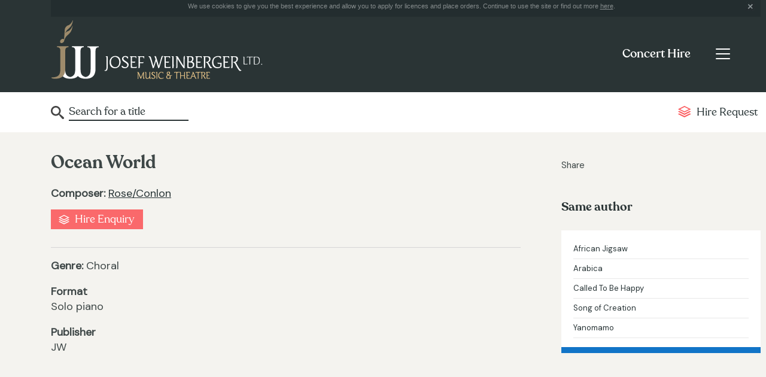

--- FILE ---
content_type: text/html; charset=UTF-8
request_url: https://www.josef-weinberger.com/concert-hire/concert/ocean-world.html
body_size: 15452
content:
<!DOCTYPE html>
<html lang="en-gb" class="no-js no-svg">
<head>
<meta http-equiv="X-UA-Compatible" content="IE=edge" />
<meta http-equiv="Content-Type" content="text/html; charset=utf-8" />
<meta http-equiv="imagetoolbar" content="false" />
<meta name="robots" content="all" />
<meta name="distribution" content="Global" />
<meta name="viewport" content="width=device-width, initial-scale=1">
<link href="https://fonts.googleapis.com/css?family=DM+Sans&display=swap&subset=latin-ext" rel="stylesheet">
<link href="/styles.css?v=1.3" rel="stylesheet" type="text/css" />
<script type="text/javascript" src="/jquery/jquery-1.8.3.min.js"></script>
<script type="text/javascript" src="/jquery/jquery.cookie.js"></script>
<title>Ocean World | Concert Hire | Josef Weinberger</title>
<meta name="keywords" content="musicals, theatre, shows, operetta, opera, classical music, concert music, religious music, educational music, sondheim, loesser, bock, kalman, strauss, fall, schwartz, hart, bernstein, williamson, patterson, national youth music theatre" />
<meta name="description" content="Josef Weinberger Ltd., London, theatre and music publisher, agent for music theatre international" />
<meta name="robots" content="all" />
<meta name="distribution" content="Global" />
<meta http-equiv="imagetoolbar" content="false" />
<link href="/styles.css" rel="stylesheet" type="text/css" />
<meta name="robots" content="all" />
<meta name="distribution" content="Global" />
<meta http-equiv="imagetoolbar" content="false" />
<link href="/jquery/jquery.autocomplete/css/jquery.autocomplete.css" rel="stylesheet" type="text/css" media="screen" />
<link href="/jquery/owlcarousel/assets/owl.carousel.min.css" rel="stylesheet" type="text/css" media="screen" />
<link href="/jquery/owlcarousel/assets/owl.theme.default.min.css" rel="stylesheet" type="text/css" media="screen" />
	<script type="text/javascript" src="/jquery/jquery.autocomplete/js/jquery.autocomplete.js"></script>
    <script src="/jquery/owlcarousel/owl.carousel.min.js" type="text/javascript"></script>
    <script type='text/javascript' src='https://platform-api.sharethis.com/js/sharethis.js#property=5d9e0eeb9e31940012e51b6a&product=inline-share-buttons' async='async'></script>
	<script type="text/javascript">
	function selectItem(li) {
		document.frm.submit();
	}
		
    $(document).ready(function(){	

		$("#frmautocomplete").autocomplete(
			"/concert-hire/autocomplete",
				{
					delay:10,
					minChars:3,
					matchSubset:1,
					cacheLength:0,
					onItemSelect:selectItem,
					autoFill:false
				}
		);
	
		if ($.cookie("cookieprivacy") === null) { 
			$.cookie("cookieprivacy", "policy shown", {expires:365, path:"/"});
			$("#cookie_notice").show();
		} else {
			$("#cookie_notice").hide();
		}
		$(".cookie_close").click(function(){
			$("#cookie_notice").hide();
			return false;
		});
		
		/**
		 *  Owl Carousel implementation
		 */
		$('.owl-carousel-suggestions').owlCarousel({
			nav: true,
			dots: false,
			margin: 10,
    		responsiveClass: true,
		    responsive: {
		        0		: { items:1, stagePadding: 40 },
				500		: { items:1, stagePadding: 40 },
		        767		: { items:1 },
		        1024	: { items:1 }
		    }
		});
		
	});
    </script>
</head>

<body class="jw page_concerts">
	<form id="frm" name="frm" method="post" action="/concert-hire/search">
 	<div>
    	
<script type="text/javascript">
;(function($){
	$(document).ready(function(){
		//  Get the menu toggle and display the menu when clicked
		$('.navbar-toggler').click(function(e){
			e.preventDefault();
			$(this).closest('.navbar').find('.navbar-collapse').show();
		});

		//  Get the menu close button and hide the menu when clicked
		$('.navbar-collapse .close-wrap').click(function(e){
			e.preventDefault();
			$(this).closest('.navbar-collapse').hide();
		});
	});
})(jQuery);
</script>

<!-- svg icons -->
<svg aria-hidden="true" style="display:none">
	<defs>
    	<g id="icon-link">
         	<path d="M8,40.391l-39.587-19.783l-9.913,4.961L8,50.312l49.5-24.744l-9.91-4.961L8,40.391z M8,21.84L-31.587,2.036L-41.5,7 L8,31.756L57.5,7l-9.91-4.958L8,21.84z M-25.073-11.562L8-28.095l33.064,16.532L8,4.97L-25.073-11.562z M8-36.312l-49.5,24.75 L8,13.188l49.5-24.75L8-36.312z"/>
        </g>
    </defs>
</svg>

<header class="topnav">
	<div class="container">

		<div class="cookie_notice" id="cookie_notice">We use cookies to give you the best experience and allow you to apply for licences and place orders. Continue to use the site or find out more <a href="/privacy-policy.html">here</a>.
			<div class="cookie_close"></div>
		</div>
		
        <div class="header-wrap">
			<div class="logo"><a href="/"><img src="/images/josef-weinberger-logo.gif" alt="Josef Weinberger" /></a></div>

            <div class="menu-outer-wrap">
                <nav class="navbar primary-nav">
                    <div class="title-btn-wrap">
                        <div class="page-title-wrap">
                            <p><a href="/concert-hire.html">Concert Hire</a></p>
                        </div>
    
                        <button class="navbar-toggler" type="button" aria-label="Toggle navigation">
                            <span class="navbar-toggler-icon"></span>
                        </button>
                    </div>
    
                    <div class="collapse navbar-collapse" id="primary-menu">
                        <p><span class="close-wrap"></span></p>
    
                        <ul class="navbar-nav">
                        	<li class="nav-item primary-link">
                                <a class="nav-link" href="/">Home</a>
                            </li>
                            <li class="nav-item primary-link">
                                <a class="nav-link" href="/plays-and-pantomime.html">Plays & Pantomime</a>
                            </li>
                            <li class="nav-item primary-link">
                                <a class="nav-link" href="/operas-operetta.html">Operas & Operetta</a>
                            </li>
                            <li class="nav-item primary-link">
                                <a class="nav-link selected" href="/concert-hire.html">Concert Hire</a>
                            </li>
                            <li class="nav-item primary-link">
                                <a class="nav-link" href="/music-in-print.html">Music in Print</a>
                            </li>
                            <li class="nav-item">
                                <a class="nav-link" href="/concert-hire.html">Concert Hire Home<span class="sr-only">(current)</span></a>
                            </li>
                            <li class="nav-item">
                                <a class="nav-link" href="/concert-hire/full-catalogue.html">Browse our catalogue</a>
                            </li>
                            <li class="nav-item">
                                <a class="nav-link" href="/concert-hire/news.html">News & Editorial</a>
                            </li>
                            <li class="nav-item">
                                <a class="nav-link" href="/concert-hire/new-works.html">New Works</a>
                            </li>
                            <li class="nav-item">
                                <a class="nav-link" href="/concert-hire/popular-hire-works.html">Popular Hire Works</a>
                            </li>
                            <li class="nav-item">
                                <a class="nav-link" href="/concert-hire/mahler-retuschen.html">Mahler Retuschen</a>
                            </li>
                            <li class="nav-item">
                                <a class="nav-link" href="/concert-hire/songs-from-shows.html">Songs from Shows</a>
                            </li>
                            <li class="nav-item">
                                <a class="nav-link" href="/concert-hire/concert-evenings.html">Concert Evenings</a>
                            </li>
                            <li class="nav-item">
                                <a class="nav-link" href="/concert-hire/school-family-concerts.html">School & Family Concerts</a>
                            </li>
                            <li class="nav-item">
                                <a class="nav-link" href="/concert-hire/christmas-music.html">Christmas Music</a>
                            </li>
                            <li class="nav-item">
                                <a class="nav-link" href="/concert-hire/faqs.html">Help & FAQs</a>
                            </li>
                            <hr />
                            <li class="nav-item">
                                <a class="nav-link" href="/about.html">About us</a>
                            </li>
                            <li class="nav-item">
                                <a class="nav-link" href="/faqs.html">FAQs</a>
                            </li>
                            <li class="nav-item">
                                <a class="nav-link" href="/agents.html">Agents & Distributors</a>
                            </li>
                            <li class="nav-item">
                                <a class="nav-link" href="/contacts.html">Contacts</a>
                            </li>
                        </ul>
                    </div>
                </nav>
            </div>
        </div>
	</div>
</header>
<section class="section-subnav">
	<div class="container">
        <div class="row">
            <div class="col">
                <nav class="navbar secondary-nav">
                    <div class="form-inline">
                    <input name="frmautocomplete" type="text" id="frmautocomplete" value="Search for a title" onClick="this.value='';" />
                    </div>
                    <ul class="navbar-nav">
                        <li class="nav-item dropdown">
                            <a class="nav-link coral" href="/concert-hire/concert-hire-request.html"><span><svg class="icon icon-link purchase" aria-hidden="true" viewBox="0 0 100 100"><use xlink:href="#icon-link"></use></svg></span>Hire Request</a>
                        </li>
                    </ul>
                </nav>
            </div>
        </div>
    </div>
</section>    </div>
  
     <div class="content-area container">
    	<div class="row">
            <div class="col-md-17">
            	<div class="plays-content">	
              		<h1>Ocean World</h1>
              		              		<p><strong>Composer:</strong> <a href="/concert-hire/composer/rose-conlon.html">Rose/Conlon</a></p>              		        			<div class="detail_right">
            			<ul class="concert-hire-button"><li><a href="/concert-hire/concert-hire-request/340">Hire Enquiry</a></li></ul>        			</div>
        			<br />
        			<hr />
					<p><strong>Genre: </strong>Choral</p>                                        <p><strong>Format</strong><br />Solo piano</p>                                		<p><strong>Publisher</strong><br />JW</p>    
          		</div>
        	</div>
        	<div class="col-md-7">
                <div class="share">
                	<p>Share</p>
                    <!-- AddThis Button BEGIN -->
                    <div class="sharethis-inline-share-buttons"></div>
                </div>
                <!-- AddThis Button END -->
                <section class="other-suggestions">
                	<div id="container-1" class=""><ul><li><a href="#fragment-3"><h2>Same author</h2></a></li></ul><div id="fragment-3"><a href="/concert-hire/concert/african-jigsaw.html">African Jigsaw</a><a href="/concert-hire/concert/arabica.html">Arabica</a><a href="/concert-hire/concert/called-to-be-happy.html">Called To Be Happy</a><a href="/concert-hire/concert/song-of-creation.html">Song of Creation</a><a href="/concert-hire/concert/yanomamo.html">Yanomamo</a></div></div><br />                </section>
            	<!--<section class="other-suggestions">
            		<h2>Other Suggestions</h2>
                    <div class="carousel-wrap">
						<div class="carousel-list owl-carousel-suggestions owl-carousel owl-theme">
							<a href="#">
                            <div class="slide">
								<div class="summary-wrap">
									<h3>The Verdict</h3>
									<p class="author">by Brian Parks</p>
									<p>Frank Galvin is a washed-up veteran lawyer and an alcholic, now reduced to ambulance-chasing...</p>
								</div>
							</div>
                            </a>
                            <a href="#">
							<div class="slide">
								<div class="summary-wrap">
									<h3>The Verdict</h3>
									<p class="author">by Brian Parks</p>
									<p>Frank Galvin is a washed-up veteran lawyer and an alcholic, now reduced to ambulance-chasing...</p>
								</div>
							</div>
                            </a>
						</div>
					</div>
				</section>-->
        	</div>
		</div>
    </div>
	<footer class="footer-wrap">
        <div class="container">
                <h2>How can we help?</h2>
                <div class="row">
                        <div class="col-sm-24 col-md-12 col-lg-8">
                                <h3>Company</h3>
                                <ul>
                                        <li><a href="/about.html" title="About us link">About us</a></li>
                                        <li><a href="/faqs.html" title="">FAQs</a></li>
                                        <li><a href="/agents.html" title="Agents link">Agents</a></li>
                                        <li><a href="/contacts.html" title="Contacts link">Contacts</a></li>
                                </ul>
                        </div>
                        <div class="col-sm-24 col-md-12 col-lg-8">
                                <h3>Departments</h3>
                                <ul>
                                        <li><a href="/plays-and-pantomime.html" title="Plays and Pantomime link">Plays & Pantomime</a></li>
                                        <li><a href="/operas-operetta.html" title="Opera and Operetta link">Opera & Operetta</a></li>
                                        <li><a href="/concert-hire.html" title="Concert Hire link">Concert Hire</a></li>
                                        <li><a href="/music-in-print.html" title="Music in Print link">Music in Print</a></li>
                                </ul>
                        </div>
                        <div class="col-sm-24 col-md-12 col-lg-8">
							<h3>&copy; Josef Weinberger Ltd</h3>
							<ul>
									<li><a href="/privacy-policy.html" title="">Privacy Policy</a></li>
							</ul>
							<p><a href="http://www.thrust.co/" target="_blank" class="thrust-link">Designed by Thrust</a></p>
                        </div>
                </div>
        </div>
</footer>

<script type="text/javascript">

  var _gaq = _gaq || [];
  _gaq.push(['_setAccount', 'UA-11804138-1']);
  _gaq.push(['_trackPageview']);

  (function() {
    var ga = document.createElement('script'); ga.type = 'text/javascript'; ga.async = true;
    ga.src = ('https:' == document.location.protocol ? 'https://ssl' : 'http://www') + '.google-analytics.com/ga.js';
    var s = document.getElementsByTagName('script')[0]; s.parentNode.insertBefore(ga, s);
  })();

</script>	</form>
</body>
</html>

--- FILE ---
content_type: text/css
request_url: https://www.josef-weinberger.com/styles.css
body_size: 81033
content:
@charset "utf-8";
/* CSS Document */
body, h1, h2, h3, h4 {margin:0px; padding:0px;}
img {border: 0px}
.right {float: right}
.eleven {font-size: 11px}
a {color:#283436}
a:hover {color:#9e8b6b}
.clr {clear: both}
form {margin:0px; padding:0px}
hr {border: 0;width: 100%;color: #d5d5d5;background-color: #d5d5d5;height: 1px; display:block; clear:both}
.promotext .buy {color:#d55c2f !important}
.promotext .exerpts {color:#3c7b3c !important}
.nine {font-size: 9px}
.eleven, .eleven div {font-size:11px;}
.fourteen, .fourteen div {font-size:14px;}
.padd_twenty {padding: 20px}
.grey_twenty {padding: 20px; border-top:1px solid #e7e7e7; background:#f9f9f9; width:485px; margin:auto}
.h2link a {text-decoration: underline}
.h2link img {margin-left: 10px}
.backwhite {background:#FFFFFF}
#dim{ position:absolute; top:0; left:0; width:100%; z-index:100; background: url('images/dim.png'); display:none; text-align:left; }
            
.topnav .toplinks {padding-left: 47px; float:right; padding: 70px 19px 0px 0px}
.topnav .toplinks a {color:#ffffff; text-decoration:none}
.topnav .toplinks a:hover {color:#e1be84; text-decoration:underline}
.topnav .print {margin-right: 0px}
.topnav .print a {width:160px;}
.baskettop {color:#e1be84 !important;}
.style_home .topnav .home a, .style_musicals .topnav .musicals a, .style_plays .topnav .plays a, .style_operas .topnav .operas a, .style_concerts .topnav .concerts a,.style_print .topnav .print a {background:url() repeat-x #ffffff; color:#283436}

.main {background:#FFFFFF url(images/backmain.gif) repeat-y; width: 970px; margin:auto; clear:both; display:block}

.hometextwhite {padding:15px; background:#fff}
.homeani_dual {width:485px; height:395px; overflow:hidden; float:left; display:block; background:#FFFFFF}
.homeani {background:#000000; height:487px; display:block}
.homepromos {position: absolute; top: 430px; z-index:4; padding-left:10px; clear:both}
.mainstrap {position: absolute; top:170px; z-index:5; padding:10px 10px 10px 25px; clear:both; background:transparent url(images/transparent-green.png) repeat scroll 0 0;}
.mainstrap h1 {margin:0px; padding:0px; color:#FFFFFF; font-family:Georgia, "Times New Roman", Times, serif; font-size:40px; font-weight:normal;}
.mainstrap a {color:#fff; text-decoration:none; font-size:14px; }
.mainstrap h1 a {color:#fff; text-decoration:none; font-size:40px; }
.mainstrap a:hover {color:#e1be84; text-decoration:underline}
.mainstrap h1 a:hover {color:#e1be84; text-decoration:underline}
.overlay {background:transparent url(images/transparent-white.png) repeat scroll 0 0; z-index:6; padding: 10px; width:290px; margin-right:10px; height:175px; float:left}
.overlay img {margin-right:15px}
.overlay h1 {color:#97734f; margin:0px; padding:0px; font-size:12px; font-family:Arial, Helvetica, sans-serif; font-weight:bold}
.overlay h2 {color:#283436; margin:0px; padding:0px 0px 10px 0px; font-size:12px; font-family:Arial, Helvetica, sans-serif; font-weight:bold}

.column_submenu {width: 201px; background:url(images/ltop.gif) repeat-y top right; border-bottom:1px solid #faf9f7; float:left}
.column_central {width: 769px; float:left}
.column_slider {width:513px; float:left}
.column_tabs {width:212px; float:left; margin-left:5px; font-size:11px; overflow:hidden}
.column_tabs div {font-size:11px;}
.column_tabs h1 {display:block; padding-left:5px !important}
.column_full {width:auto;}
.column_third_one {width:230px; padding:20px; float:left; background:url(images/ltop.gif) repeat-y top right}
.column_third_two {width:213px; padding:20px; float:left; background:url(images/ltop.gif) repeat-y top right}
.column_third_three {width:185px; padding:20px; float:left}
.column_twothirds {width:487px; padding:20px; float:left; background:url(images/ltop.gif) repeat-y top right}
.column_twothirds_detail {width:527px; padding:0px; float:left; background:url(images/ltop.gif) repeat-y top right}
.column_tabs .tabs-container {width:194px !important;}
#container-2 .tabs-container  {width:710px !important; height:40px; background:#FFFFFF}

.promotop {background:url(images/promo-top.gif) no-repeat; width:202px; height:36px; display:block}
.promotop h2 {font-size: 18px; color:#FFFFFF; text-decoration:none; padding:5px 0px 0px 10px}
.column_third_three a { text-decoration:none !important}
.column_third_three a:hover {color:#283436; cursor:pointer}
.promobot {background:url(images/promo-bot.gif) no-repeat; width:202px; height:10px; display:block}
.promoinner {background:url(images/promo-back.gif) repeat-y; width:182px; display:block; padding:10px}

.search_button {margin-top:10px}
.search input, .search select {font-size: 11px}
.search .fieldfix input {width:145px; font-size: 11px; border:solid 1px #808080}
.search .fieldfix select {width:145px; font-size: 11px; border:solid 1px #808080}
.multiline {width:145px; display:block; float:left; overflow:hidden;}
.searchline {width:25px; text-align:right; float:left; margin-top:-8px}

.subnav a {display:block; text-decoration:none; border-bottom:1px solid #e2e3e3; padding:7px 0; font-family: 'recoletamedium'; }
.subnav a:hover { color:#9d8a6c; }
.subzero_on .subzero, .subone_on .subone, .subtwo_on .subtwo, .subthree_on .subthree, .subthree_on .subthree, .subfour_on .subfour, .subfive_on .subfive, .subfivea_on .subfivea, .subfiveone_on .subfiveone, .subsix_on .subsix, .subseven_on .subseven, .subeight_on .subeight, .subnine_on .subnine, .subten_on .subten, .subeleven_on .subeleven, .subtwelve_on .subtwelve, .subthirteen_on .subthirteen { background:#f0f0f0 !important; color:#283436}

.linedmenu {border-top:1px solid #e2e3e3;}
.linedmenu a {display:block; text-decoration:none; border-bottom:1px solid #e2e3e3; padding:2px 0px;}
.linedmenu a:hover { background:#bfa375; color:#FFFFFF}
.georgialined a {font-family:Georgia, "Times New Roman", Times, serif; font-size:18px; font-weight:normal; color:#7b6a4c}

.noborder, .authorspotlight a {border: 0px}
.authorspotlight a:hover { background:#fff; color:#283436}
.authorspotlight img {float: left}
.authordescrip {float:right; width:155px}
.authorspotlight {border-bottom:1px solid #e2e3e3; padding:5px 0px 5px 0px}
.authorlink {text-decoration: underline !important}

.featuredescrip {float:right; width:155px}
.featurepic {float: left}

.toppromos {background:#eeeee9 url(images/toppromoback.gif) repeat-x; padding:18px; width:730px; overflow:hidden; height:270px}
.toppromos h1 {padding-bottom: 10px}
.promotext h2 {margin-bottom: 10px}
#fragment-1,
#fragment-2,
#fragment-3 {
	background: #fff;
	width: 100%;
	padding: 15px 20px;
	margin-right: 45px;
	border-bottom: 10px solid #1174c7;
}
#fragment-1,
#fragment-2,
#fragment-3 a { 
	text-decoration:none;
	font-size: 13px;
	border-bottom: 1px solid #e8e8e8;
	display: block;
	padding: 7px 0;
}
#fragment-1, #fragment-2, #fragment-3 a:hover {color:#9e8b6b; text-decoration:underline}
#fragment-n1, #fragment-n2, #fragment-n3 {border: 1px solid #e2e3e3; background:#fdfdfd; width: 213px; margin-bottom:10px;}
#fragment-n1 h3, #fragment-n2 h3, #fragment-n3 h3 {font-size:13px; color:#9e8b6b}
.column_third_three .tabs-container {width:184px !important;}

.detail_right h2 {color:#7b6a4c; font-size:20px; }
.grey_promo {background:#ebebeb; font-size:11px}
.grey_promo .controls {float:right; font-size: 11px; padding:5px}
.grey_promo .play {float: left; font-size: 11px; padding:5px}
.grey_promo .grey_name {font-size: 11px; padding:5px}
.spaceten {height: 10px; display:block}
.grey_promo a { text-decoration:none}

.footer {width: 930px; margin:auto; clear:both; background:url(images/footer.gif) repeat-x; padding:29px 19px; color:#FFFFFF}
.footer a {color:#FFFFFF; text-decoration:none; font-weight:bold}
.footer a:hover {text-decoration:underline;}

.search-h-v-long {float:left; width:350px; background:url(images/nav.gif) repeat-x; padding:5px; color:#FFFFFF;}
.search-h-m-long {float:left; width:280px; background:url(images/nav.gif) repeat-x; padding:5px; color:#FFFFFF;}
.search-h-auth-long {float:left; width:160px; background:url(images/nav.gif) repeat-x; padding:5px; color:#FFFFFF;}
.search-h-cast-long {float:left; width:100px; background:url(images/nav.gif) repeat-x; padding:5px; color:#FFFFFF;}
.search-h-long {float:left; width:230px; background:url(images/nav.gif) repeat-x; padding:5px; color:#FFFFFF;}
.search-h-short {float:left; width:50px; background:url(images/nav.gif) repeat-x; padding:5px; color:#FFFFFF;}
.search-h-mid {float:left; width:110px; background:url(images/nav.gif) repeat-x; padding:5px; color:#FFFFFF;}

.search-v-long {float:left; width:350px; padding:5px; border-top: 1px solid #eeeeee}
.search-m-long {float:left; width:280px; padding:5px; border-top: 1px solid #eeeeee}
.search-auth-long {float:left; width:160px; padding:5px; border-top: 1px solid #eeeeee}
.search-cast-long {float:left; width:100px; padding:5px; border-top: 1px solid #eeeeee}
.search-long {float:left; width:230px; padding:5px; border-top: 1px solid #eeeeee}
.search-short {float:left; width:50px; padding:5px; border-top: 1px solid #eeeeee}
.search-mid {float:left; width:110px; padding:5px; border-top: 1px solid #eeeeee}
.search-h-v-long a {color: #FFFFFF}
.search-h-m-long a {color: #FFFFFF}
.search-h-auth-long a {color: #FFFFFF}
.search-h-cast-long a {color: #FFFFFF}
.search-h-long a {color: #FFFFFF}
.search-r-long {float:left; width:360px; background:url(images/nav.gif) repeat-x; padding:5px; color:#FFFFFF;}

.atoz ul {margin: 0px; padding:0px; list-style:none; margin-top:10px}
.atoz li {margin: 0px; padding:0px; float: left;}
.atoz li a {display:block; width:auto; background:#faf9f7; font-family:Georgia, "Times New Roman", Times, serif; font-size:18px; font-weight:normal; color:#7b6a4c; margin-right:4px; padding:5px}

/* jquery innerfade */
ul#portfolio {width: 970px;height: 484px;overflow: hidden; margin:0px; padding:0px}
ul#portfolio li img{padding: 0px;}
.fade{margin-bottom: 0;}
.fade p{margin-bottom: 0; text-align: center; width: 100%; background: #fff;}
div.limiter {text-align: left;width: 80%;max-width: 69.23em;padding:0px;margin-left: auto;margin-right: auto;}

/* For Multi Select */
.multisep { display:block; padding:5px 0px; border-bottom: 1px #999999 dotted; border-top: 1px #999999 dotted; font-size:11px;}
.msselectbox {background:url(images/droparrow.gif) no-repeat right top #fff; padding: 3px 20px 3px 3px; border:1px #808080 solid !important}
.ms_multiSelector { position: absolute; display: none; border: 1px solid ThreeDLightShadow; width: 268px; z-index: 100; background:#FFFFFF; font-size:11px }
.MultiSelectControl_txtInput { width: 240px; border: none 0; margin: 5px 0 0 5px; padding: 0; vertical-align: top; }
.ms_selectListWrapper { padding: 0; margin: 0; }
.ms_selectback { background-color: #FFFFFF; overflow: auto; height: 150px; _height: 150px; font-size:11px }
.ms_chkSelectAll { padding-left: 3px; }
.selectList_Wrapper { padding: 0; margin: 0; }
.multiSelector { position: absolute; visibility: hidden; border: 1px solid ThreeDLightShadow; width: 275px; font-size:11px }
.mutliselect_container { padding: 0; margin: 0; border: 0; display: inline; }
.chkSelectAll { padding-left: 3px; }
.selectList { background-color: #FFFFFF; overflow: auto; height: 200px; _height: 150px; font-size:11px}
.chklstSelect INPUT { float: left; width: 20px;}
.chklstSelect LABEL { text-align: left; float: right; width: 230px; }
#imgMultiSelectArrow { width: 20px; height: 20px; margin-left: 300px; padding-left: 300px; }
.multiselect_close { padding: 4px 0; float: right; width: 65px; background: transparent url(images/close_btn.gif) no-repeat 33px center; }
.ie7fix { min-height:1px;}

/* New multiselect */
/*a.multiSelect {font-size:11px; background:#fff url(images/droparrow.gif) right center no-repeat; border:solid 1px #808080; padding:0 20px 0 0; position:relative; width:122px !important; height:19px; cursor:default; text-decoration:none; color:black; display:-moz-inline-stack; display:inline-block; vertical-align:top;}
a.multiSelect:link, a.multiSelect:visited, a.multiSelect:hover, a.multiSelect:active {color:black; text-decoration:none;}
a.multiSelect span {margin-left:4px; overflow:hidden; display:-moz-inline-stack; display:inline-block; white-space:nowrap;}
a.multiSelect.hover {background-image:url(images/droparrow.gif);}
a.multiSelect.active, a.multiSelect.focus {border:inset 1px #000;}
a.multiSelect.active {background-image:url(images/droparrow.gif);}*/
.multiSelectOptions {
	font-size:12px;
	margin-top:-1px;
	overflow-y:auto;
	overflow-x:hidden; /*border:solid 1px #b2b2b2;*/
	background:#fff;
	padding: 5px;
	-webkit-box-shadow: 3px 3px 6px -1px #999;
	-moz-box-shadow: 3px 3px 6px -1px #999;
	box-shadow: 3px 3px 6px -1px #999;
}
.multiSelectOptions LABEL {padding:0px 2px;display:block; white-space:nowrap; margin: 2px 0; color: #2a3435;} 
.multiSelectOptions LABEL.optGroup {font-weight:bold;}
.multiSelectOptions .optGroupContainer LABEL {padding-left:10px;}
.multiSelectOptions.optGroupHasCheckboxes .optGroupContainer LABEL {padding-left:18px;}
.multiSelectOptions input {vertical-align:middle; margin-right: 5px;}
.multiSelectOptions LABEL.checked {background-color:#fff;}
.multiSelectOptions LABEL.selectAll {border-bottom:dotted 1px #ccc;}
.multiSelectOptions LABEL.hover {background-color:#9e8b6b; color:white;}

a.multiSelect {
    
}
a.multiSelect {
    -webkit-appearance: none;
	font-family: 'recoletaregular';
    border: 0;
	border-radius: 0;
    border-bottom: 2px solid #2a3435;
	width: 100%;
	font-size: 1.6rem;
	line-height: 1.1;
	margin-bottom: 14px;
	position: relative;
	background: transparent;
	cursor: pointer;
	display: block;
	padding: 4px 0;
	text-decoration: none;
	color: #2a3435;
}
a:hover.multiSelect {
	color: #2a3435;
}
a.multiSelect::before {
    content: "";
    position: absolute;
    right: -6px;
    top: 6px;
    width: 20px;
    height: 20px;
    background: url(img/icon-down.svg);
    background-repeat: no-repeat;
}

/*Styles for dim overlay & message box*/
.msgbox{font-size:11px; margin: auto; width:650px; border:5px solid #f5f5f5; background:#FFF; margin-top:30px; padding:20px}
.msgbox img {border:none; margin:5px;}
.close{ top:0px; float:right; }

/*Autocomplete input*/
#frmautocomplete {width:140px;}

.justified p {text-align:justify}
.justified {text-align:justify}
.buybar {background: url(/img/buybar.jpg) no-repeat; height:71px}
.buybar div {padding:14px 0px 0px 70px}

/*Red Banner*/
.redBanner {color:red;font-weight:bold;margin-top: 30px;display: block;}
.redBanner a {color:red}
.redBanner a:hover {color:red}

.currency {width:80px }

#receipts { font-size: 20px; }
#totalnetamount { font-size: 20px; }

/* Thumbnail search results */
.top_str					{ margin-top:20px;}
.results-grid				{ margin-top:20px;}
.grid-item					{ float:left; width:181px; height:230px; margin-right:60px; margin-bottom:20px; border-bottom:1px solid #9E8B6B;}
.grid-item-plays			{ float:left; width:181px; height:240px; margin-right:60px; margin-bottom:20px; border-bottom:1px solid #9E8B6B;}
.grid-item-theatrical		{ float:left; width:181px; height:195px; margin-right:60px; margin-bottom:20px; border-bottom:1px solid #9E8B6B;}
.grid-info li span			{ font-weight:bold;}
.grid-info li.gi-genre, .grid-info li.gi-cast		{ font-size:11px;}
.grid-info li.gi-cast	{ padding-bottom:10px;}
.head-link { color:#9e8b6b}

/* Additional Books Order form */
table.book_order td { font-size:16px;	width:150px;border: 1px solid #E0D7C9; }

.help_icon {
	position:relative;
	display:block;
	top:17px;
	left:80px;
	width:20px;
	height:20px;
	background:url(images/help_icon.gif) top left no-repeat;
	text-indent:-9999px;
}

.prices_icon {
	position:relative;
	display:block;
	top:20px;
	left:400px;
	width:150px;
	height:30px;
	background:url(images/prices.gif) top left no-repeat;
	text-indent:-9999px;
}

.blogfeature {
    background-image: url(images/blogfeature.png);
    width: 177px;
    height: 237px;
    margin: 0 auto;
    margin-top: 15px;
    position: relative;
}

.tagline {
    font-family: 'Helvetica Neue',Helvetica, Arial, sans-serif;
    font-size: 18px;
    text-align: center;
    padding: 12px;
    font-weight: 300;
}

.subline {
    color: #6c5424;
    font-family: 'Helvetica Neue',Helvetica, Arial, sans-serif;
    font-weight: 300;
    text-align: center;
    font-size: 12px;
    padding: 0 10px;
}

.button_over {
    position: absolute;
    bottom: 21px;
    left: 17px;
    width: 145px;
    height: 59px;
    border-radius: 3px;
    background-color: #000;
    opacity: 0.2;
    z-index: 200;
    display: block;
    opacity: 0;
    cursor: pointer;
    -ms-filter: "progid:DXImageTransform.Microsoft.Alpha(Opacity=0)";
  /* IE 5-7 */
    filter: alpha(opacity=0);
}

.button_over:hover {
    opacity: 0.1;
    -ms-filter: "progid:DXImageTransform.Microsoft.Alpha(Opacity=10)";
  /* IE 5-7 */
    filter: alpha(opacity=10);
}

.button_over:active {
    opacity: 0;
    -ms-filter: "progid:DXImageTransform.Microsoft.Alpha(Opacity=0)";
  /* IE 5-7 */
    filter: alpha(opacity=0);
}

.clearfix:after {
	content: ".";
	display: block;
	clear: both;
	visibility: hidden;
	line-height: 0;
	height: 0;
}
html[xmlns] .clearfix {
	display: block;
}
* html .clearfix {
	height: 1%;
}
.hours table td { padding-right:15px;}

.s_column { width:28%; border-color:#777; border-width:1px 0px 1px 1px; height:580px; padding:0px 15px 15px 15px; border-style:solid; float:left; vertical-align:top;}
.s_column.final { border-width:1px 1px 1px 1px; }
.s_column p { margin:4px 0px;}
.s_column strong { display:block; margin-top:15px;}
.s_column h3 { margin-bottom:15px; margin-top:15px; font-size:16px; }
/*.topinfo { float:left; width:40%; padding:15px 0px;}
.hours	{ float:right; width:55%; padding:15px 0px;}*/
.footer_right { float:right;font-weight:normal; }
.footer_right a { font-weight:normal; padding: 0 3px; }

.cookie_notice {
    background-color: #232D2F;
    color: #868C8D;
    font-family: Arial,Helvetica,sans-serif;
    font-size: 11px;
    margin-top: -7px;
    padding: 10px;
    text-align: center;
	display: none;
}

.cookie_notice a {color:#868C8D}

.cookie_notice a:hover {color:#9e8b6b}

.cookie_close {
    background-image:url('images/close.jpg');
    float: right;
    height: 15px;
    width: 15px;
}

.thrustlink {
    color: #ccc;
    display: block;
    font-family: Arial,Helvetica,sans-serif;
    font-size: 12px;
    margin: 0 auto;
    padding: 20px 0;
    text-align: right;
    text-decoration: none;
    width: 960px;
}

.footer-wrap a.thrust-link {
    font-size: 14px;
	color: #c1c1c1;
}

.footer-wrap a.thrust-link:hover {
    text-decoration: underline;
}

.tw_wrap {
    display: inline-block;
    float: right;
    margin-left: 10px;
    margin-top: -21px;
}
/* pdf download center */
.pdf_wrap {
	height;1%;
	overflow:hidden
}
/*.pdf_vert_align {
	height:auto;
	padding:18% 0
}*/
.pdf_title_box {
	width:150px;
	height:auto;
	float:left;
	padding-left:20px
}
.pdf_static_image {
	width:290px;
	height:auto;
	float:left
}
.grid-item-concerts { float:left; width:150px; height:150px; margin-right:20px; margin-bottom:20px; border-bottom:1px solid #9E8B6B}
.gi-title {}
.gi-cast {}
	
	/* 4 October 2013 */
	.about_concert_hire {
		background-color: #fAf9f7;
		padding: 10px
	}
	.about_concert_hire h3 {
		margin-bottom: 10px
	}
	.no_decor a { text-decoration:none !important}
	.no_decor a:hover {color:#283436; cursor:pointer}

#nosupporting{ display:block;font-size:14px }
#nosupporting ul { margin: 0px; padding:0px; list-style:none }
#nosupporting ul li {padding-bottom:5px}
#specifyother { display:none }
#poperror { display:none }

/* NEW STYLES October 2019 */
@font-face {
    font-family: 'recoletaregular';
    src: url('fonts/recoleta-regular-webfont.woff2') format('woff2'),
         url('fonts/recoleta-regular-webfont.woff') format('woff');
    font-weight: normal;
    font-style: normal;
}
@font-face {
    font-family: 'recoletasemibold';
    src: url('fonts/recoleta-semibold-webfont.woff2') format('woff2'),
         url('fonts/recoleta-semibold-webfont.woff') format('woff');
    font-weight: normal;
    font-style: normal;
}
@font-face {
    font-family: 'recoletablack';
    src: url('fonts/recoleta-black-webfont.woff2') format('woff2'),
         url('fonts/recoleta-black-webfont.woff') format('woff');
    font-weight: normal;
    font-style: normal;
}
@font-face {
    font-family: 'recoletamedium';
    src: url('fonts/recoleta-medium-webfont.woff2') format('woff2'),
         url('fonts/recoleta-medium-webfont.woff') format('woff');
    font-weight: normal;
    font-style: normal;
}

/*!
 * Bootstrap Grid v4.0.0 (https://getbootstrap.com)
 * Copyright 2011-2018 The Bootstrap Authors
 * Copyright 2011-2018 Twitter, Inc.
 * Licensed under MIT (https://github.com/twbs/bootstrap/blob/master/LICENSE)
 */@-ms-viewport{width:device-width}html{box-sizing:border-box;-ms-overflow-style:scrollbar}*,*::before,*::after{box-sizing:inherit}.container{width:100%;padding-right:9px;padding-left:9px;margin-right:auto;margin-left:auto}@media (min-width: 576px){.container{max-width:540px}}@media (min-width: 768px){.container{max-width:720px}}@media (min-width: 992px){.container{max-width:960px}}@media (min-width: 1200px){.container{max-width:1140px}}.container-fluid{width:100%;padding-right:9px;padding-left:9px;margin-right:auto;margin-left:auto}.row{display:flex;flex-wrap:wrap;margin-right:-9px;margin-left:-9px}.no-gutters{margin-right:0;margin-left:0}.no-gutters>.col,.no-gutters>[class*="col-"]{padding-right:0;padding-left:0}.col-1,.col-2,.col-3,.col-4,.col-5,.col-6,.col-7,.col-8,.col-9,.col-10,.col-11,.col-12,.col-13,.col-14,.col-15,.col-16,.col-17,.col-18,.col-19,.col-20,.col-21,.col-22,.col-23,.col-24,.col,.col-auto,.col-sm-1,.col-sm-2,.col-sm-3,.col-sm-4,.col-sm-5,.col-sm-6,.col-sm-7,.col-sm-8,.col-sm-9,.col-sm-10,.col-sm-11,.col-sm-12,.col-sm-13,.col-sm-14,.col-sm-15,.col-sm-16,.col-sm-17,.col-sm-18,.col-sm-19,.col-sm-20,.col-sm-21,.col-sm-22,.col-sm-23,.col-sm-24,.col-sm,.col-sm-auto,.col-md-1,.col-md-2,.col-md-3,.col-md-4,.col-md-5,.col-md-6,.col-md-7,.col-md-8,.col-md-9,.col-md-10,.col-md-11,.col-md-12,.col-md-13,.col-md-14,.col-md-15,.col-md-16,.col-md-17,.col-md-18,.col-md-19,.col-md-20,.col-md-21,.col-md-22,.col-md-23,.col-md-24,.col-md,.col-md-auto,.col-lg-1,.col-lg-2,.col-lg-3,.col-lg-4,.col-lg-5,.col-lg-6,.col-lg-7,.col-lg-8,.col-lg-9,.col-lg-10,.col-lg-11,.col-lg-12,.col-lg-13,.col-lg-14,.col-lg-15,.col-lg-16,.col-lg-17,.col-lg-18,.col-lg-19,.col-lg-20,.col-lg-21,.col-lg-22,.col-lg-23,.col-lg-24,.col-lg,.col-lg-auto,.col-xl-1,.col-xl-2,.col-xl-3,.col-xl-4,.col-xl-5,.col-xl-6,.col-xl-7,.col-xl-8,.col-xl-9,.col-xl-10,.col-xl-11,.col-xl-12,.col-xl-13,.col-xl-14,.col-xl-15,.col-xl-16,.col-xl-17,.col-xl-18,.col-xl-19,.col-xl-20,.col-xl-21,.col-xl-22,.col-xl-23,.col-xl-24,.col-xl,.col-xl-auto{position:relative;width:100%;min-height:1px;padding-right:9px;padding-left:9px}.col{flex-basis:0;flex-grow:1;max-width:100%}.col-auto{flex:0 0 auto;width:auto;max-width:none}.col-1{flex:0 0 4.1666666667%;max-width:4.1666666667%}.col-2{flex:0 0 8.3333333333%;max-width:8.3333333333%}.col-3{flex:0 0 12.5%;max-width:12.5%}.col-4{flex:0 0 16.6666666667%;max-width:16.6666666667%}.col-5{flex:0 0 20.8333333333%;max-width:20.8333333333%}.col-6{flex:0 0 25%;max-width:25%}.col-7{flex:0 0 29.1666666667%;max-width:29.1666666667%}.col-8{flex:0 0 33.3333333333%;max-width:33.3333333333%}.col-9{flex:0 0 37.5%;max-width:37.5%}.col-10{flex:0 0 41.6666666667%;max-width:41.6666666667%}.col-11{flex:0 0 45.8333333333%;max-width:45.8333333333%}.col-12{flex:0 0 50%;max-width:50%}.col-13{flex:0 0 54.1666666667%;max-width:54.1666666667%}.col-14{flex:0 0 58.3333333333%;max-width:58.3333333333%}.col-15{flex:0 0 62.5%;max-width:62.5%}.col-16{flex:0 0 66.6666666667%;max-width:66.6666666667%}.col-17{flex:0 0 70.8333333333%;max-width:70.8333333333%}.col-18{flex:0 0 75%;max-width:75%}.col-19{flex:0 0 79.1666666667%;max-width:79.1666666667%}.col-20{flex:0 0 83.3333333333%;max-width:83.3333333333%}.col-21{flex:0 0 87.5%;max-width:87.5%}.col-22{flex:0 0 91.6666666667%;max-width:91.6666666667%}.col-23{flex:0 0 95.8333333333%;max-width:95.8333333333%}.col-24{flex:0 0 100%;max-width:100%}.order-first{order:-1}.order-last{order:25}.order-0{order:0}.order-1{order:1}.order-2{order:2}.order-3{order:3}.order-4{order:4}.order-5{order:5}.order-6{order:6}.order-7{order:7}.order-8{order:8}.order-9{order:9}.order-10{order:10}.order-11{order:11}.order-12{order:12}.order-13{order:13}.order-14{order:14}.order-15{order:15}.order-16{order:16}.order-17{order:17}.order-18{order:18}.order-19{order:19}.order-20{order:20}.order-21{order:21}.order-22{order:22}.order-23{order:23}.order-24{order:24}.offset-1{margin-left:4.1666666667%}.offset-2{margin-left:8.3333333333%}.offset-3{margin-left:12.5%}.offset-4{margin-left:16.6666666667%}.offset-5{margin-left:20.8333333333%}.offset-6{margin-left:25%}.offset-7{margin-left:29.1666666667%}.offset-8{margin-left:33.3333333333%}.offset-9{margin-left:37.5%}.offset-10{margin-left:41.6666666667%}.offset-11{margin-left:45.8333333333%}.offset-12{margin-left:50%}.offset-13{margin-left:54.1666666667%}.offset-14{margin-left:58.3333333333%}.offset-15{margin-left:62.5%}.offset-16{margin-left:66.6666666667%}.offset-17{margin-left:70.8333333333%}.offset-18{margin-left:75%}.offset-19{margin-left:79.1666666667%}.offset-20{margin-left:83.3333333333%}.offset-21{margin-left:87.5%}.offset-22{margin-left:91.6666666667%}.offset-23{margin-left:95.8333333333%}@media (min-width: 576px){.col-sm{flex-basis:0;flex-grow:1;max-width:100%}.col-sm-auto{flex:0 0 auto;width:auto;max-width:none}.col-sm-1{flex:0 0 4.1666666667%;max-width:4.1666666667%}.col-sm-2{flex:0 0 8.3333333333%;max-width:8.3333333333%}.col-sm-3{flex:0 0 12.5%;max-width:12.5%}.col-sm-4{flex:0 0 16.6666666667%;max-width:16.6666666667%}.col-sm-5{flex:0 0 20.8333333333%;max-width:20.8333333333%}.col-sm-6{flex:0 0 25%;max-width:25%}.col-sm-7{flex:0 0 29.1666666667%;max-width:29.1666666667%}.col-sm-8{flex:0 0 33.3333333333%;max-width:33.3333333333%}.col-sm-9{flex:0 0 37.5%;max-width:37.5%}.col-sm-10{flex:0 0 41.6666666667%;max-width:41.6666666667%}.col-sm-11{flex:0 0 45.8333333333%;max-width:45.8333333333%}.col-sm-12{flex:0 0 50%;max-width:50%}.col-sm-13{flex:0 0 54.1666666667%;max-width:54.1666666667%}.col-sm-14{flex:0 0 58.3333333333%;max-width:58.3333333333%}.col-sm-15{flex:0 0 62.5%;max-width:62.5%}.col-sm-16{flex:0 0 66.6666666667%;max-width:66.6666666667%}.col-sm-17{flex:0 0 70.8333333333%;max-width:70.8333333333%}.col-sm-18{flex:0 0 75%;max-width:75%}.col-sm-19{flex:0 0 79.1666666667%;max-width:79.1666666667%}.col-sm-20{flex:0 0 83.3333333333%;max-width:83.3333333333%}.col-sm-21{flex:0 0 87.5%;max-width:87.5%}.col-sm-22{flex:0 0 91.6666666667%;max-width:91.6666666667%}.col-sm-23{flex:0 0 95.8333333333%;max-width:95.8333333333%}.col-sm-24{flex:0 0 100%;max-width:100%}.order-sm-first{order:-1}.order-sm-last{order:25}.order-sm-0{order:0}.order-sm-1{order:1}.order-sm-2{order:2}.order-sm-3{order:3}.order-sm-4{order:4}.order-sm-5{order:5}.order-sm-6{order:6}.order-sm-7{order:7}.order-sm-8{order:8}.order-sm-9{order:9}.order-sm-10{order:10}.order-sm-11{order:11}.order-sm-12{order:12}.order-sm-13{order:13}.order-sm-14{order:14}.order-sm-15{order:15}.order-sm-16{order:16}.order-sm-17{order:17}.order-sm-18{order:18}.order-sm-19{order:19}.order-sm-20{order:20}.order-sm-21{order:21}.order-sm-22{order:22}.order-sm-23{order:23}.order-sm-24{order:24}.offset-sm-0{margin-left:0}.offset-sm-1{margin-left:4.1666666667%}.offset-sm-2{margin-left:8.3333333333%}.offset-sm-3{margin-left:12.5%}.offset-sm-4{margin-left:16.6666666667%}.offset-sm-5{margin-left:20.8333333333%}.offset-sm-6{margin-left:25%}.offset-sm-7{margin-left:29.1666666667%}.offset-sm-8{margin-left:33.3333333333%}.offset-sm-9{margin-left:37.5%}.offset-sm-10{margin-left:41.6666666667%}.offset-sm-11{margin-left:45.8333333333%}.offset-sm-12{margin-left:50%}.offset-sm-13{margin-left:54.1666666667%}.offset-sm-14{margin-left:58.3333333333%}.offset-sm-15{margin-left:62.5%}.offset-sm-16{margin-left:66.6666666667%}.offset-sm-17{margin-left:70.8333333333%}.offset-sm-18{margin-left:75%}.offset-sm-19{margin-left:79.1666666667%}.offset-sm-20{margin-left:83.3333333333%}.offset-sm-21{margin-left:87.5%}.offset-sm-22{margin-left:91.6666666667%}.offset-sm-23{margin-left:95.8333333333%}}@media (min-width: 768px){.col-md{flex-basis:0;flex-grow:1;max-width:100%}.col-md-auto{flex:0 0 auto;width:auto;max-width:none}.col-md-1{flex:0 0 4.1666666667%;max-width:4.1666666667%}.col-md-2{flex:0 0 8.3333333333%;max-width:8.3333333333%}.col-md-3{flex:0 0 12.5%;max-width:12.5%}.col-md-4{flex:0 0 16.6666666667%;max-width:16.6666666667%}.col-md-5{flex:0 0 20.8333333333%;max-width:20.8333333333%}.col-md-6{flex:0 0 25%;max-width:25%}.col-md-7{flex:0 0 29.1666666667%;max-width:29.1666666667%}.col-md-8{flex:0 0 33.3333333333%;max-width:33.3333333333%}.col-md-9{flex:0 0 37.5%;max-width:37.5%}.col-md-10{flex:0 0 41.6666666667%;max-width:41.6666666667%}.col-md-11{flex:0 0 45.8333333333%;max-width:45.8333333333%}.col-md-12{flex:0 0 50%;max-width:50%}.col-md-13{flex:0 0 54.1666666667%;max-width:54.1666666667%}.col-md-14{flex:0 0 58.3333333333%;max-width:58.3333333333%}.col-md-15{flex:0 0 62.5%;max-width:62.5%}.col-md-16{flex:0 0 66.6666666667%;max-width:66.6666666667%}.col-md-17{flex:0 0 70.8333333333%;max-width:70.8333333333%}.col-md-18{flex:0 0 75%;max-width:75%}.col-md-19{flex:0 0 79.1666666667%;max-width:79.1666666667%}.col-md-20{flex:0 0 83.3333333333%;max-width:83.3333333333%}.col-md-21{flex:0 0 87.5%;max-width:87.5%}.col-md-22{flex:0 0 91.6666666667%;max-width:91.6666666667%}.col-md-23{flex:0 0 95.8333333333%;max-width:95.8333333333%}.col-md-24{flex:0 0 100%;max-width:100%}.order-md-first{order:-1}.order-md-last{order:25}.order-md-0{order:0}.order-md-1{order:1}.order-md-2{order:2}.order-md-3{order:3}.order-md-4{order:4}.order-md-5{order:5}.order-md-6{order:6}.order-md-7{order:7}.order-md-8{order:8}.order-md-9{order:9}.order-md-10{order:10}.order-md-11{order:11}.order-md-12{order:12}.order-md-13{order:13}.order-md-14{order:14}.order-md-15{order:15}.order-md-16{order:16}.order-md-17{order:17}.order-md-18{order:18}.order-md-19{order:19}.order-md-20{order:20}.order-md-21{order:21}.order-md-22{order:22}.order-md-23{order:23}.order-md-24{order:24}.offset-md-0{margin-left:0}.offset-md-1{margin-left:4.1666666667%}.offset-md-2{margin-left:8.3333333333%}.offset-md-3{margin-left:12.5%}.offset-md-4{margin-left:16.6666666667%}.offset-md-5{margin-left:20.8333333333%}.offset-md-6{margin-left:25%}.offset-md-7{margin-left:29.1666666667%}.offset-md-8{margin-left:33.3333333333%}.offset-md-9{margin-left:37.5%}.offset-md-10{margin-left:41.6666666667%}.offset-md-11{margin-left:45.8333333333%}.offset-md-12{margin-left:50%}.offset-md-13{margin-left:54.1666666667%}.offset-md-14{margin-left:58.3333333333%}.offset-md-15{margin-left:62.5%}.offset-md-16{margin-left:66.6666666667%}.offset-md-17{margin-left:70.8333333333%}.offset-md-18{margin-left:75%}.offset-md-19{margin-left:79.1666666667%}.offset-md-20{margin-left:83.3333333333%}.offset-md-21{margin-left:87.5%}.offset-md-22{margin-left:91.6666666667%}.offset-md-23{margin-left:95.8333333333%}}@media (min-width: 992px){.col-lg{flex-basis:0;flex-grow:1;max-width:100%}.col-lg-auto{flex:0 0 auto;width:auto;max-width:none}.col-lg-1{flex:0 0 4.1666666667%;max-width:4.1666666667%}.col-lg-2{flex:0 0 8.3333333333%;max-width:8.3333333333%}.col-lg-3{flex:0 0 12.5%;max-width:12.5%}.col-lg-4{flex:0 0 16.6666666667%;max-width:16.6666666667%}.col-lg-5{flex:0 0 20.8333333333%;max-width:20.8333333333%}.col-lg-6{flex:0 0 25%;max-width:25%}.col-lg-7{flex:0 0 29.1666666667%;max-width:29.1666666667%}.col-lg-8{flex:0 0 33.3333333333%;max-width:33.3333333333%}.col-lg-9{flex:0 0 37.5%;max-width:37.5%}.col-lg-10{flex:0 0 41.6666666667%;max-width:41.6666666667%}.col-lg-11{flex:0 0 45.8333333333%;max-width:45.8333333333%}.col-lg-12{flex:0 0 50%;max-width:50%}.col-lg-13{flex:0 0 54.1666666667%;max-width:54.1666666667%}.col-lg-14{flex:0 0 58.3333333333%;max-width:58.3333333333%}.col-lg-15{flex:0 0 62.5%;max-width:62.5%}.col-lg-16{flex:0 0 66.6666666667%;max-width:66.6666666667%}.col-lg-17{flex:0 0 70.8333333333%;max-width:70.8333333333%}.col-lg-18{flex:0 0 75%;max-width:75%}.col-lg-19{flex:0 0 79.1666666667%;max-width:79.1666666667%}.col-lg-20{flex:0 0 83.3333333333%;max-width:83.3333333333%}.col-lg-21{flex:0 0 87.5%;max-width:87.5%}.col-lg-22{flex:0 0 91.6666666667%;max-width:91.6666666667%}.col-lg-23{flex:0 0 95.8333333333%;max-width:95.8333333333%}.col-lg-24{flex:0 0 100%;max-width:100%}.order-lg-first{order:-1}.order-lg-last{order:25}.order-lg-0{order:0}.order-lg-1{order:1}.order-lg-2{order:2}.order-lg-3{order:3}.order-lg-4{order:4}.order-lg-5{order:5}.order-lg-6{order:6}.order-lg-7{order:7}.order-lg-8{order:8}.order-lg-9{order:9}.order-lg-10{order:10}.order-lg-11{order:11}.order-lg-12{order:12}.order-lg-13{order:13}.order-lg-14{order:14}.order-lg-15{order:15}.order-lg-16{order:16}.order-lg-17{order:17}.order-lg-18{order:18}.order-lg-19{order:19}.order-lg-20{order:20}.order-lg-21{order:21}.order-lg-22{order:22}.order-lg-23{order:23}.order-lg-24{order:24}.offset-lg-0{margin-left:0}.offset-lg-1{margin-left:4.1666666667%}.offset-lg-2{margin-left:8.3333333333%}.offset-lg-3{margin-left:12.5%}.offset-lg-4{margin-left:16.6666666667%}.offset-lg-5{margin-left:20.8333333333%}.offset-lg-6{margin-left:25%}.offset-lg-7{margin-left:29.1666666667%}.offset-lg-8{margin-left:33.3333333333%}.offset-lg-9{margin-left:37.5%}.offset-lg-10{margin-left:41.6666666667%}.offset-lg-11{margin-left:45.8333333333%}.offset-lg-12{margin-left:50%}.offset-lg-13{margin-left:54.1666666667%}.offset-lg-14{margin-left:58.3333333333%}.offset-lg-15{margin-left:62.5%}.offset-lg-16{margin-left:66.6666666667%}.offset-lg-17{margin-left:70.8333333333%}.offset-lg-18{margin-left:75%}.offset-lg-19{margin-left:79.1666666667%}.offset-lg-20{margin-left:83.3333333333%}.offset-lg-21{margin-left:87.5%}.offset-lg-22{margin-left:91.6666666667%}.offset-lg-23{margin-left:95.8333333333%}}@media (min-width: 1200px){.col-xl{flex-basis:0;flex-grow:1;max-width:100%}.col-xl-auto{flex:0 0 auto;width:auto;max-width:none}.col-xl-1{flex:0 0 4.1666666667%;max-width:4.1666666667%}.col-xl-2{flex:0 0 8.3333333333%;max-width:8.3333333333%}.col-xl-3{flex:0 0 12.5%;max-width:12.5%}.col-xl-4{flex:0 0 16.6666666667%;max-width:16.6666666667%}.col-xl-5{flex:0 0 20.8333333333%;max-width:20.8333333333%}.col-xl-6{flex:0 0 25%;max-width:25%}.col-xl-7{flex:0 0 29.1666666667%;max-width:29.1666666667%}.col-xl-8{flex:0 0 33.3333333333%;max-width:33.3333333333%}.col-xl-9{flex:0 0 37.5%;max-width:37.5%}.col-xl-10{flex:0 0 41.6666666667%;max-width:41.6666666667%}.col-xl-11{flex:0 0 45.8333333333%;max-width:45.8333333333%}.col-xl-12{flex:0 0 50%;max-width:50%}.col-xl-13{flex:0 0 54.1666666667%;max-width:54.1666666667%}.col-xl-14{flex:0 0 58.3333333333%;max-width:58.3333333333%}.col-xl-15{flex:0 0 62.5%;max-width:62.5%}.col-xl-16{flex:0 0 66.6666666667%;max-width:66.6666666667%}.col-xl-17{flex:0 0 70.8333333333%;max-width:70.8333333333%}.col-xl-18{flex:0 0 75%;max-width:75%}.col-xl-19{flex:0 0 79.1666666667%;max-width:79.1666666667%}.col-xl-20{flex:0 0 83.3333333333%;max-width:83.3333333333%}.col-xl-21{flex:0 0 87.5%;max-width:87.5%}.col-xl-22{flex:0 0 91.6666666667%;max-width:91.6666666667%}.col-xl-23{flex:0 0 95.8333333333%;max-width:95.8333333333%}.col-xl-24{flex:0 0 100%;max-width:100%}.order-xl-first{order:-1}.order-xl-last{order:25}.order-xl-0{order:0}.order-xl-1{order:1}.order-xl-2{order:2}.order-xl-3{order:3}.order-xl-4{order:4}.order-xl-5{order:5}.order-xl-6{order:6}.order-xl-7{order:7}.order-xl-8{order:8}.order-xl-9{order:9}.order-xl-10{order:10}.order-xl-11{order:11}.order-xl-12{order:12}.order-xl-13{order:13}.order-xl-14{order:14}.order-xl-15{order:15}.order-xl-16{order:16}.order-xl-17{order:17}.order-xl-18{order:18}.order-xl-19{order:19}.order-xl-20{order:20}.order-xl-21{order:21}.order-xl-22{order:22}.order-xl-23{order:23}.order-xl-24{order:24}.offset-xl-0{margin-left:0}.offset-xl-1{margin-left:4.1666666667%}.offset-xl-2{margin-left:8.3333333333%}.offset-xl-3{margin-left:12.5%}.offset-xl-4{margin-left:16.6666666667%}.offset-xl-5{margin-left:20.8333333333%}.offset-xl-6{margin-left:25%}.offset-xl-7{margin-left:29.1666666667%}.offset-xl-8{margin-left:33.3333333333%}.offset-xl-9{margin-left:37.5%}.offset-xl-10{margin-left:41.6666666667%}.offset-xl-11{margin-left:45.8333333333%}.offset-xl-12{margin-left:50%}.offset-xl-13{margin-left:54.1666666667%}.offset-xl-14{margin-left:58.3333333333%}.offset-xl-15{margin-left:62.5%}.offset-xl-16{margin-left:66.6666666667%}.offset-xl-17{margin-left:70.8333333333%}.offset-xl-18{margin-left:75%}.offset-xl-19{margin-left:79.1666666667%}.offset-xl-20{margin-left:83.3333333333%}.offset-xl-21{margin-left:87.5%}.offset-xl-22{margin-left:91.6666666667%}.offset-xl-23{margin-left:95.8333333333%}}.d-none{display:none !important}.d-inline{display:inline !important}.d-inline-block{display:inline-block !important}.d-block{display:block !important}.d-table{display:table !important}.d-table-row{display:table-row !important}.d-table-cell{display:table-cell !important}.d-flex{display:flex !important}.d-inline-flex{display:inline-flex !important}@media (min-width: 576px){.d-sm-none{display:none !important}.d-sm-inline{display:inline !important}.d-sm-inline-block{display:inline-block !important}.d-sm-block{display:block !important}.d-sm-table{display:table !important}.d-sm-table-row{display:table-row !important}.d-sm-table-cell{display:table-cell !important}.d-sm-flex{display:flex !important}.d-sm-inline-flex{display:inline-flex !important}}@media (min-width: 768px){.d-md-none{display:none !important}.d-md-inline{display:inline !important}.d-md-inline-block{display:inline-block !important}.d-md-block{display:block !important}.d-md-table{display:table !important}.d-md-table-row{display:table-row !important}.d-md-table-cell{display:table-cell !important}.d-md-flex{display:flex !important}.d-md-inline-flex{display:inline-flex !important}}@media (min-width: 992px){.d-lg-none{display:none !important}.d-lg-inline{display:inline !important}.d-lg-inline-block{display:inline-block !important}.d-lg-block{display:block !important}.d-lg-table{display:table !important}.d-lg-table-row{display:table-row !important}.d-lg-table-cell{display:table-cell !important}.d-lg-flex{display:flex !important}.d-lg-inline-flex{display:inline-flex !important}}@media (min-width: 1200px){.d-xl-none{display:none !important}.d-xl-inline{display:inline !important}.d-xl-inline-block{display:inline-block !important}.d-xl-block{display:block !important}.d-xl-table{display:table !important}.d-xl-table-row{display:table-row !important}.d-xl-table-cell{display:table-cell !important}.d-xl-flex{display:flex !important}.d-xl-inline-flex{display:inline-flex !important}}@media print{.d-print-none{display:none !important}.d-print-inline{display:inline !important}.d-print-inline-block{display:inline-block !important}.d-print-block{display:block !important}.d-print-table{display:table !important}.d-print-table-row{display:table-row !important}.d-print-table-cell{display:table-cell !important}.d-print-flex{display:flex !important}.d-print-inline-flex{display:inline-flex !important}}.flex-row{flex-direction:row !important}.flex-column{flex-direction:column !important}.flex-row-reverse{flex-direction:row-reverse !important}.flex-column-reverse{flex-direction:column-reverse !important}.flex-wrap{flex-wrap:wrap !important}.flex-nowrap{flex-wrap:nowrap !important}.flex-wrap-reverse{flex-wrap:wrap-reverse !important}.justify-content-start{justify-content:flex-start !important}.justify-content-end{justify-content:flex-end !important}.justify-content-center{justify-content:center !important}.justify-content-between{justify-content:space-between !important}.justify-content-around{justify-content:space-around !important}.align-items-start{align-items:flex-start !important}.align-items-end{align-items:flex-end !important}.align-items-center{align-items:center !important}.align-items-baseline{align-items:baseline !important}.align-items-stretch{align-items:stretch !important}.align-content-start{align-content:flex-start !important}.align-content-end{align-content:flex-end !important}.align-content-center{align-content:center !important}.align-content-between{align-content:space-between !important}.align-content-around{align-content:space-around !important}.align-content-stretch{align-content:stretch !important}.align-self-auto{align-self:auto !important}.align-self-start{align-self:flex-start !important}.align-self-end{align-self:flex-end !important}.align-self-center{align-self:center !important}.align-self-baseline{align-self:baseline !important}.align-self-stretch{align-self:stretch !important}@media (min-width: 576px){.flex-sm-row{flex-direction:row !important}.flex-sm-column{flex-direction:column !important}.flex-sm-row-reverse{flex-direction:row-reverse !important}.flex-sm-column-reverse{flex-direction:column-reverse !important}.flex-sm-wrap{flex-wrap:wrap !important}.flex-sm-nowrap{flex-wrap:nowrap !important}.flex-sm-wrap-reverse{flex-wrap:wrap-reverse !important}.justify-content-sm-start{justify-content:flex-start !important}.justify-content-sm-end{justify-content:flex-end !important}.justify-content-sm-center{justify-content:center !important}.justify-content-sm-between{justify-content:space-between !important}.justify-content-sm-around{justify-content:space-around !important}.align-items-sm-start{align-items:flex-start !important}.align-items-sm-end{align-items:flex-end !important}.align-items-sm-center{align-items:center !important}.align-items-sm-baseline{align-items:baseline !important}.align-items-sm-stretch{align-items:stretch !important}.align-content-sm-start{align-content:flex-start !important}.align-content-sm-end{align-content:flex-end !important}.align-content-sm-center{align-content:center !important}.align-content-sm-between{align-content:space-between !important}.align-content-sm-around{align-content:space-around !important}.align-content-sm-stretch{align-content:stretch !important}.align-self-sm-auto{align-self:auto !important}.align-self-sm-start{align-self:flex-start !important}.align-self-sm-end{align-self:flex-end !important}.align-self-sm-center{align-self:center !important}.align-self-sm-baseline{align-self:baseline !important}.align-self-sm-stretch{align-self:stretch !important}}@media (min-width: 768px){.flex-md-row{flex-direction:row !important}.flex-md-column{flex-direction:column !important}.flex-md-row-reverse{flex-direction:row-reverse !important}.flex-md-column-reverse{flex-direction:column-reverse !important}.flex-md-wrap{flex-wrap:wrap !important}.flex-md-nowrap{flex-wrap:nowrap !important}.flex-md-wrap-reverse{flex-wrap:wrap-reverse !important}.justify-content-md-start{justify-content:flex-start !important}.justify-content-md-end{justify-content:flex-end !important}.justify-content-md-center{justify-content:center !important}.justify-content-md-between{justify-content:space-between !important}.justify-content-md-around{justify-content:space-around !important}.align-items-md-start{align-items:flex-start !important}.align-items-md-end{align-items:flex-end !important}.align-items-md-center{align-items:center !important}.align-items-md-baseline{align-items:baseline !important}.align-items-md-stretch{align-items:stretch !important}.align-content-md-start{align-content:flex-start !important}.align-content-md-end{align-content:flex-end !important}.align-content-md-center{align-content:center !important}.align-content-md-between{align-content:space-between !important}.align-content-md-around{align-content:space-around !important}.align-content-md-stretch{align-content:stretch !important}.align-self-md-auto{align-self:auto !important}.align-self-md-start{align-self:flex-start !important}.align-self-md-end{align-self:flex-end !important}.align-self-md-center{align-self:center !important}.align-self-md-baseline{align-self:baseline !important}.align-self-md-stretch{align-self:stretch !important}}@media (min-width: 992px){.flex-lg-row{flex-direction:row !important}.flex-lg-column{flex-direction:column !important}.flex-lg-row-reverse{flex-direction:row-reverse !important}.flex-lg-column-reverse{flex-direction:column-reverse !important}.flex-lg-wrap{flex-wrap:wrap !important}.flex-lg-nowrap{flex-wrap:nowrap !important}.flex-lg-wrap-reverse{flex-wrap:wrap-reverse !important}.justify-content-lg-start{justify-content:flex-start !important}.justify-content-lg-end{justify-content:flex-end !important}.justify-content-lg-center{justify-content:center !important}.justify-content-lg-between{justify-content:space-between !important}.justify-content-lg-around{justify-content:space-around !important}.align-items-lg-start{align-items:flex-start !important}.align-items-lg-end{align-items:flex-end !important}.align-items-lg-center{align-items:center !important}.align-items-lg-baseline{align-items:baseline !important}.align-items-lg-stretch{align-items:stretch !important}.align-content-lg-start{align-content:flex-start !important}.align-content-lg-end{align-content:flex-end !important}.align-content-lg-center{align-content:center !important}.align-content-lg-between{align-content:space-between !important}.align-content-lg-around{align-content:space-around !important}.align-content-lg-stretch{align-content:stretch !important}.align-self-lg-auto{align-self:auto !important}.align-self-lg-start{align-self:flex-start !important}.align-self-lg-end{align-self:flex-end !important}.align-self-lg-center{align-self:center !important}.align-self-lg-baseline{align-self:baseline !important}.align-self-lg-stretch{align-self:stretch !important}}@media (min-width: 1200px){.flex-xl-row{flex-direction:row !important}.flex-xl-column{flex-direction:column !important}.flex-xl-row-reverse{flex-direction:row-reverse !important}.flex-xl-column-reverse{flex-direction:column-reverse !important}.flex-xl-wrap{flex-wrap:wrap !important}.flex-xl-nowrap{flex-wrap:nowrap !important}.flex-xl-wrap-reverse{flex-wrap:wrap-reverse !important}.justify-content-xl-start{justify-content:flex-start !important}.justify-content-xl-end{justify-content:flex-end !important}.justify-content-xl-center{justify-content:center !important}.justify-content-xl-between{justify-content:space-between !important}.justify-content-xl-around{justify-content:space-around !important}.align-items-xl-start{align-items:flex-start !important}.align-items-xl-end{align-items:flex-end !important}.align-items-xl-center{align-items:center !important}.align-items-xl-baseline{align-items:baseline !important}.align-items-xl-stretch{align-items:stretch !important}.align-content-xl-start{align-content:flex-start !important}.align-content-xl-end{align-content:flex-end !important}.align-content-xl-center{align-content:center !important}.align-content-xl-between{align-content:space-between !important}.align-content-xl-around{align-content:space-around !important}.align-content-xl-stretch{align-content:stretch !important}.align-self-xl-auto{align-self:auto !important}.align-self-xl-start{align-self:flex-start !important}.align-self-xl-end{align-self:flex-end !important}.align-self-xl-center{align-self:center !important}.align-self-xl-baseline{align-self:baseline !important}.align-self-xl-stretch{align-self:stretch !important}}
/*# sourceMappingURL=bootstrap-grid.css.map */


.container {
    max-width: 100%;
    padding-left: 18px;
	padding-right: 9px;
    margin-right: auto;
}
@media (min-width: 768px){
	.container {
		padding-left: 45px;
	}
}
@media (min-width: 992px){
	.container {
		padding-left: 65px;
	}
}
@media (min-width: 1200px){
	.container {
		padding-left: 85px;
	}
}
@media (min-width: 1440px){
	.container {
		max-width: 1440px;
		padding-left: 75px;
		padding-right: 9px;
		margin-right: auto;
	}
}

/* Reset Styles */
dl,dt,dd,ul,ol,li,pre,form,blockquote,th,td{margin:0;padding:0;}
ol,ul {list-style:none;}
caption,th {text-align:left;}
q:before,q:after{content:'';}

html {
    font-size: 1em;
    font-size: 62.5%;
	scroll-behavior: smooth;
}
body {
	font-family: 'DM Sans', sans-serif;
	font-size: 18px;
	font-size: 1.8rem;
	line-height: 1.4;
	color: #3e4747;
	margin: 0;
	background: #f4f3ef;
}
.header-wrap {
    position: relative;
}
.topnav {
    background: #2a3435;
}
.topnav .logo {
	padding-top: 6px;
	padding-bottom: 15px;
}
@media (max-width: 767px){
	.topnav .logo img {
		width: 220px;
	}
}
input {
	padding: 1px 0px;
}
input,
textarea {
	border-radius: 0;
}
textarea,
input[type="text"],
input[type="submit"] {
	-webkit-appearance: none;
}
.banner {
    margin-top: 15px;
}
.page_home .banner {
    margin-top: 0;
}
.banner-bar {
	height: 15px;
	background: #3e4747;
	border-left: 9px solid #f4f3ef;
}
/* - Menu - */
.sr-only {
    position: absolute;
    width: 1px;
    height: 1px;
    padding: 0;
    overflow: hidden;
    clip: rect(0,0,0,0);
    white-space: nowrap;
    -webkit-clip-path: inset(50%);
    clip-path: inset(50%);
    border: 0;
}

button {
    border-radius: 0;
}
button, input, optgroup, select, textarea {
    margin: 0;
    font-family: inherit;
    font-size: inherit;
    line-height: inherit;
	outline: none;
}
button, input {
    overflow: visible;
}
button, select {
    text-transform: none;
}
[type=reset], [type=submit], button, html [type=button] {
    -webkit-appearance: button;
}
[type=search] {
    outline-offset: -2px;
    -webkit-appearance: none;
}
.form-control {
	background-color: transparent;
	border: 0;
	border-bottom: 2px solid #2a3435;
	font-family: 'recoletaregular';
	color: #2a3435;
}
@media screen and (min-width: 576px){
	.form-inline .form-control {
	    display: inline-block;
	    width: auto;
	    vertical-align: middle;
	}
}

.navbar {
    position: relative;
    display: -webkit-box;
    display: -ms-flexbox;
    display: flex;
    -ms-flex-wrap: wrap;
    flex-wrap: wrap;
    -webkit-box-align: center;
    -ms-flex-align: center;
    align-items: center;
    -webkit-box-pack: justify;
    -ms-flex-pack: justify;
    justify-content: space-between;
    padding: 30px 40px 0;
}
.navbar-toggler {
    padding: .25rem .75rem;
    font-size: 1.25rem;
    line-height: 1;
    background-color: transparent;
    border: 1px solid transparent;
    border-radius: .25rem;
}
.navbar-toggler-icon,
.navbar .close-wrap {
    display: inline-block;
    width: 2.4em;
    height: 2.4em;
    vertical-align: middle;
    content: "";
    background: no-repeat center center;
    background-size: 100% 100%;
}
.navbar .navbar-toggler-icon {
    background-image: url("data:image/svg+xml;charset=utf8,%3Csvg viewBox='0 0 30 30' xmlns='http://www.w3.org/2000/svg'%3E%3Cpath stroke='rgba(255, 255, 255, 1)' stroke-width='2' stroke-linecap='round' stroke-miterlimit='10' d='M4 7h22M4 15h22M4 23h22'/%3E%3C/svg%3E");
}
.navbar-toggler:not(:disabled):not(.disabled) {
    cursor: pointer;
}
.navbar .close-wrap {
    background-image: url("data:image/svg+xml;charset=utf8,%3Csvg viewBox='0 0 30 30' xmlns='http://www.w3.org/2000/svg'%3E%3Cpath stroke='rgba(255, 255, 255, 1)' stroke-width='2' stroke-linecap='round' stroke-miterlimit='10' d='M7 7L23 23M23 7L7 23'/%3E%3C/svg%3E");
	cursor: pointer;
	float: right;
	width: 1.8em;
    height: 1.8em;
}
#primary-menu p {
    margin: 22px 0;
}
.collapse {
    display: none;
}
.navbar-collapse {
    -ms-flex-preferred-size: 100%;
    flex-basis: 100%;
    -webkit-box-flex: 1;
    -ms-flex-positive: 1;
    flex-grow: 1;
    -webkit-box-align: center;
    -ms-flex-align: center;
    align-items: center;
	position: absolute;
	right: 0;
	top: 0;
	background: #1b2122;
	padding: 25px 45px;
	width: 475px;
	z-index: 110;
}
.navbar-nav {
    display: -webkit-box;
    display: -ms-flexbox;
    display: flex;
    -webkit-box-orient: vertical;
    -webkit-box-direction: normal;
    -ms-flex-direction: column;
    flex-direction: column;
    padding-left: 0;
    margin-bottom: 0;
    list-style: none;
}
.nav-link {
    display: block;
    padding: .5rem .5rem;
}

.form-inline {
    display: -webkit-box;
    display: -ms-flexbox;
    display: flex;
    -webkit-box-orient: horizontal;
    -webkit-box-direction: normal;
    -ms-flex-flow: row wrap;
    flex-flow: row wrap;
    -webkit-box-align: center;
    -ms-flex-align: center;
    align-items: center;
	position: relative;
}
.secondary-nav .form-inline {
	margin: 9px 0;
}

.menu-outer-wrap {
	position: absolute;
	right: 0;
	top: 0;
}
.navbar .title-btn-wrap {
	display: flex;
}
.page-title-wrap p {
	margin-right: 30px;
}
.page-title-wrap p a,
p.current-page-title {
    color: #fff;
    font-family: 'recoletamedium';
	font-size: 20px;
	font-size: 2rem;
	text-decoration: none;
}
.nav-item.primary-link a,
.nav-item.primary-link {
    font-size: 22px;
	font-family: 'recoletamedium';
	color: #9d8a6c;
}
.nav-item.primary-link a.selected {
	color: #fff;
	text-decoration: none;
}
.nav-item.primary-link {
    color: #fff;
}
.topnav li a {
    color: #FFFFFF;
    display: block;
    text-decoration: none;
    padding: 7px 0px;
    font-size: 16px;
	font-size: 1.6rem;
}
.topnav li a:hover {
    color: #e1be84;
    text-decoration: underline;
}
.nav-item.active {
    position: relative;
}
.nav-item.active::before {
    content: "";
    display: block;
    position: absolute;
    left: -15px;
    top: 50%;
    transform: translate3d(0,-50%,0);
    width: 6px;
    height: 6px;
    border: 6px solid transparent;
    border-left-color: #fff;
}
@media (max-width: 767px){
	.page-title-wrap {
		display: none;
	}
	.navbar {
		padding-top: 30px;
		padding-right: 10px;
	}
	.navbar-collapse {
		width: 320px;
		margin-right: -9px;
		padding: 10px 25px;
	}
}
#primary-menu hr {
    background-color: #4f4f4f;
}

/* -- Sub Nav -- */
.section-subnav {
	background: #fff;
}
.page_home .section-subnav {
	display: none;
}
.section-subnav .navbar-nav {
	flex-direction: initial;
}
.navbar.secondary-nav {
    padding: 10px 0;
}
span.subnav {
    padding-right: 20px;
    display: block;
	margin-bottom: 30px;
}

.secondary-nav .form-inline::before {
	content: "";
	background: url(img/icon-search.svg);
	background-repeat: no-repeat;
	background-size: 22px 22px;
	height: 22px;
	width: 22px;
	display: block;
	margin-right: 8px;
}
input#frmautocomplete {
	width: 200px;
	background-color: transparent;
	border: 0;
	border-bottom: 2px solid #2a3435;
	font-family: 'recoletaregular';
	color: #2a3435;
	font-size: 1.8rem;
}
.secondary-nav .nav-link {
    font-family: 'recoletaregular';
    text-decoration: none;
    font-size: 18px;
    margin-left: 50px;
	position: relative;
}
.secondary-nav .nav-item:first-child .nav-link {
    margin-left: 30px;
}
.secondary-nav .nav-link.gold:hover {
	color: #9d8a6c;
}
.secondary-nav .nav-link.blue:hover {
	color: #0f74c5;
}
.secondary-nav .nav-link.coral:hover {
	color: #fb5a5d;
}
.icon-link {
    height: 22px;
	width: 22px;
	fill: #9d8a6c;
	margin: 0;
	position: absolute;
	left: -17px;
	top: 15px;
	overflow: initial;
}
.icon-link.request {
	fill: #9d8a6c;
}
.icon-link.reading {
	fill: #0f74c5;
}
.icon-link.purchase {
	fill: #fb5a5d;
}
@media (max-width: 860px){
	.secondary-nav .form-control {
		width: 160px;
		font-size: 16px;
	}
	.secondary-nav button.search-submit::before {
		background-size: 20px 20px;
		height: 20px;
		width: 20px;
	}
	.secondary-nav .nav-link {
		font-size: 15px;
		margin-left: 46px;
	}
}

/* - END Menu - */

h1, h2, h3 {
	font-family: 'recoletasemibold';
	-webkit-font-smoothing: antialiased;
	-moz-osx-font-smoothing: grayscale;
	font-weight:normal
}
h1 {
    font-size: 30px;
    font-size: 3rem;
}
h2 {
    color: #9d8a6c;
    font-size: 30px;
    font-size: 3rem;
}
h3 {
	font-size:18px;
	font-size:1.8rem;
}
.spacer-15 {
    height: 15px;
}
.spacer-30 {
    height: 30px;
}
.spacer-50 {
    height: 50px;
}
.banner img {
	width: 100%;
	height: auto;
	vertical-align: middle;
}
.entry-header {
    width: 100%;
}
h1.entry-title {
	font-size: 30px;
	font-size: 3rem;
    height: 80px;
    background-color: rgba(0,0,0,0.3);
    margin-top: -110px;
	margin-left: 9px;
    color: #fff;
    padding: 20px 40px 0 62px;
	position: relative;
}
@media (min-width: 1401px){
	h1.entry-title {
		margin-right: 9px;
	}
}
.entry-header a {
    text-decoration: none;
}
a h1.entry-title::before {
    content: "";
    background: url(img/icon-link.svg);
    background-size: 30px 30px;
    height: 30px;
    width: 30px;
    display: block;
    position: absolute;
    left: 20px;
    top: 30px;
	margin-top: -5px;
	background-repeat: no-repeat;
}
a h1.entry-title {
	color: #fff;
	text-decoration: none;
}
a h1.entry-title:hover {
	background-color: rgba(0,0,0,0.4);
}

.page_home h1.entry-title {
	padding: 20px 40px;
}
.entry-title-content {
	overflow: hidden;
	box-sizing: border-box;
    padding: 0 0 30px;
    display: none;
    position: relative;
}

@media (max-width: 767px){
	h1.entry-title {
		font-size: 28px;
		font-size: 2.8rem;
		height: 75px;
		margin-top: -105px;
		padding: 18px 30px 0 60px;
	}
	h1.entry-title a::before {
		top: 28px;
		background-size: 28px 28px;
		height: 28px;
		width: 28px;
	}
	a h1.entry-title::before {
		margin-top: -7px;
	}
}
@media (max-width: 540px){
	h1.entry-title {
		font-size: 26px;
		font-size: 2.6rem;
		height: 55px;
		margin-top: -85px;
		padding: 11px 20px 0 56px;
	}
	a h1.entry-title::before {
		margin-top: -4px;
		top: 21px;
		background-size: 25px 25px;
		height: 25px;
		width: 25px;
	}
	.page_home h1.entry-title {
		padding: 13px 30px;
	}
}

.container-fluid {
    padding-right: 65px;
    padding-left: 65px;
}

.content-area {
	padding-top: 30px;
	padding-bottom: 40px;
}
.main-content {
    padding: 0 60px 30px 0;
}
@media screen and (max-width: 767px){
	.main-content {
		padding: 0 18px 20px 0;
	}
}
.card {
    display: flex;
	margin: 11px 0;
}
.card a {
    text-decoration: none;
	width: 100%;
}
.card-content {
	background-color: #fff;
	padding: 14px 18px;
	border-bottom: 10px solid #9d8a6c;
	height: 100%;
	width: 100%;
	word-wrap: break-word;
}
@media screen and (max-width: 540px){
	.card-content {
    	padding: 14px 10px;
	}
}
.card a:hover {
    color: inherit;
    text-decoration: none;
}
.card a:hover::after {
    position: absolute;
    width: 100:;
    height: 100%;
    display: block;
    content: "";
    top: 0;
    bottom: 0;
    left: 0;
    right: 0;
    background: rgba(0,0,0,0.1);
    margin: 0 9px;
}
.card h3 {
    font-size: 19px;
	font-size: 1.9rem;
	line-height: 1.2;
	margin-top: 15px;
}
@media screen and (max-width: 540px){
	.card h3 {
    	font-size: 15px;
		font-size: 1.5rem;
	}
}
.card-content p {
    font-size: 13px;
	font-size: 1.3rem;
}
.card-content span {
    font-size: 14px;
	font-size: 1.4rem;
	display: inline-block;
}
span.card-subtitle {
    display: block;
	margin: 5px 0;
}
.card-thumbnail img {
    margin: 0 auto;
    display: block;
    max-width: 100%;
	height: auto;
}

.link-block {
	display: flex;
}
.block-text {
    font-size: 13px;
	font-family: 'DM Sans', sans-serif;
}
a.link-block-content {
    padding: 32px 20px 33px 56px;
	font-size: 22px;
	font-size: 2.2rem;
    color: #fff;
	margin-bottom: 9px;
	display: block;
	font-family: 'recoletasemibold';
	-webkit-font-smoothing: antialiased;
	-moz-osx-font-smoothing: grayscale;
	width: 100%;
}
.link-block-content.follow {
    background: #4469b0;
	padding: 30px 20px 30px 55px;
	margin-bottom: 9px;
	font-family: 'recoletaregular';
	font-size: 22px;
	font-size: 2.2rem;
	color: #fff;
	width: 100%;
}
.link-block-title .icon-link {
    fill: #fff;
    left: -25px;
    top: 13px;
}
.icon-link.grey {
    fill: #2a3435;
}
@media (min-width: 576px) and (max-width: 959px){
	.link-block-content.follow,
	a.link-block-content {
		font-size: 18px;
		font-size: 1.8rem;
	}
}
.link-block-content.follow a:hover {
    color: #2a3435;
}
a.link-block-content.faq {
    background: #fed156;
	color: #2a3435;
	text-decoration: none;
}
a.link-block-content.faq:hover {
    background: #dfb541;
}
a.link-block-content.browse{
    background: #3e4747;
	color: #fff;
	text-decoration: none;
}
a.link-block-content.browse:hover {
    background: #313a3a;
}
a.link-block-content.whats-on {
    background: #fa696b;
	color: #fff;
	text-decoration: none;
}
a.link-block-content.whats-on:hover {
    background: #db5455;
}
a.link-block-content.sign-up {
    background: #df559d;
	color: #fff;
	text-decoration: none;
}
a.link-block-content.sign-up:hover {
    background: #bd4182;
}
a.link-block-content.guide {
    background: #2a3435;
	color: #fff;
	text-decoration: none;
}
a.link-block-content.guide:hover {
	background: #202828;
}
a.link-block-content.promo {
    background: #0f74c5;
	color: #fff;
	text-decoration: none;
}
a.link-block-content.promo:hover {
    background: #155990;
}
.link-block-title {
    display: block;
	font-family: 'recoletasemibold';
	-webkit-font-smoothing: antialiased;
	-moz-osx-font-smoothing: grayscale;
	position: relative;
}
.link-block-text {
    display: block;
	font-family: 'recoletaregular';
	-webkit-font-smoothing: antialiased;
	-moz-osx-font-smoothing: grayscale;
}
.link-block-title.inline-block {
    display: inline-block;
}
.link-block-content a {
	color: #fff;
}
.link-block-image {
    background: url(images/bergman-cover.jpg);
    background-size: cover;
    background-repeat: no-repeat;
	background-position-y: bottom;
	background-position-x: right;
	margin-bottom: 9px;
}

/* ----- Sections ----- */
/*  New Releases  */
.new-releases h2 {
	color: #0f74c5;
	display: inline-block;
	margin-bottom: 10px;
}
.new-releases a,
.new-releases span {
	color: #0f74c5;
}
/*  Popular  */
.popular h2 {
	color: #fa696b;
	display: inline-block;
	margin-bottom: 10px;
}
.popular a,
.popular span {
	color: #fa696b;
}
/* What's on near you */
.near-you {
	background: #fff;
	margin: 30px 0;
}
.near-you::before {
    content: "";
    background: #fff;
    height: 100%;
    width: 59px;
    display: block;
    position: absolute;
    left: -57px;
}
.near-you h2 {
	color: #fa696b;
	margin-top: 30px;
}
.near-you .form-inline {
	padding-left: 0;
	margin-top: 15px;
	margin-bottom: 10px;
}
.near-you li {
    margin: 10px 0;
    border-bottom: 1px solid #d5d5d5;
    padding-bottom: 10px;
}
.near-you li span {
    display: block;
	font-size: 15px;
}
.near-you li span.title,
.near-you li span.area {
	color: #fa696b;
}
.near-you li span.title {
	font-size: 17px;
}
.near-you .gmap {
    background: #ccc;
	height: 100%;
}
@media (max-width: 767px){
	.near-you .gmap {
		height: 400px;
	}
}
.scrollable {
    overflow-y: scroll;
    height: 300px;
}

.search-wrapper .form-inline input.form-control {
    width: 100%;
	font-size: 2rem;
}
.search-wrapper .form-inline input.form-control::placeholder { /* Chrome, Firefox, Opera, Safari 10.1+ */
  color: #3e4747;
  opacity: 1; /* Firefox */
}

.search-wrapper .form-inline input.form-control:-ms-input-placeholder { /* Internet Explorer 10-11 */
  color: #3e4747;
}

.search-wrapper .form-inline input.form-control::-ms-input-placeholder { /* Microsoft Edge */
  color: #3e4747;
}
/* Filters */
.filter-wrapper {
    margin-bottom: 25px;
}
.filter-wrapper {
    /*padding-right: 20px;*/
	padding-right: 0px;
	position: relative;
}
.filter-wrapper h3 {
    font-size: 2rem;
    color: #aa9a81;
    margin: 18px 0;
}
.filter-wrapper h3::before {
	content: "";
	background: url(img/icon-filter.svg);
	background-repeat: no-repeat;
	background-size: 18px 18px;
	height: 18px;
	width: 18px;
	display: inline-block;
	margin-right: 8px;
}
/*span.reset {
    position: absolute;
    right: 20px;
    top: 5px;
    font-size: 13px;
}*/
#reset {
    position: absolute;
    right: 20px;
    top: 5px;
    font-size: 13px;
	cursor: pointer;
}
#reset::after {
    content: "";
	background: url(img/icon-reset.svg);
	background-repeat: no-repeat;
	background-size: 10px 10px;
	height: 10px;
	width: 10px;
	display: inline-block;
	margin-left: 4px;
}
#search-new {
	float: right;
	cursor: pointer;
	width: 42px;
	background: #9d8a6c;
	position: relative;
	height: 27px;
	z-index: 100;
	border-radius: 2px;
}
/* add new */
#search-new:hover {
    background: #806f54;
}
/* add new style*/
#search-new::after {
    content: "Go";
    display: block;
    color: #fff;
    font-size: 15px;
    text-align: center;
    line-height: 1.9;
}
.filter {
    position: relative;
}
.concertfilter {
	padding-right: 50px;
}
#frmgenre span {
    padding-right: 18px;
}
.filter select {
	-webkit-appearance: none;
	font-family: 'recoletaregular';
	border: 0;
	border-radius: 0;
	border-bottom: 2px solid #2a3435;
	width: 100%;
	font-size: 1.6rem;
	margin-bottom: 14px;
	position: relative;
	background: transparent;
	cursor: pointer;
}
.near-you .filter-wrapper {
    padding-right: 0;
}
.near-you .filter select {
	font-size: 2rem;
	margin-bottom: 0;
}
.filter::before {
    content: "";
    position: absolute;
    right: -6px;
    top: 6px;
    width: 20px;
    height: 20px;
    background: url(img/icon-down.svg);
    background-repeat: no-repeat;
}

/* Carousel */
.owl-stage {
    display: flex;
}
.owl-item {
    display: flex;
}
.carousel-list .slide {
	background: #fff;
	border-bottom: 10px solid #1174c7;
	padding: 15px 30px;
	width: 100%;
	min-height: 150px;
}
/*a .slide:hover {
	color: inherit;
    text-decoration: none;
}*/
/*.card a:hover {
    color: inherit;
    text-decoration: none;
}*/
a .slide:hover::after {
    position: absolute;
    width: 100:;
    height: 100%;
    display: block;
    content: "";
    top: 0;
    bottom: 0;
    left: 0;
    right: 0;
    background: rgba(0,0,0,0.1);
}
.carousel-list a {
    text-decoration: none;
    color: #2a3435;
	width: 100%;
	display: flex;
}
.carousel-list a:hover {
    color: #2a3435;
}
.carousel-list .slide .thumb-wrap {}
.carousel-list .slide .thumb-wrap img {
	display: block;
	width: 100%;
	height: auto;
	margin: auto;
	background: #eee;
}
.carousel-list .slide h3 {
	font-size: 22px;
	font-size: 2.2rem;
	line-height: 1.1;
	margin-top: 10px;
	margin-bottom: 0;
}
.carousel-list .slide p {
	font-size: 15px;
	line-height: 1.2;
}
.carousel-list .slide p.author {
	font-size: 16px;
	margin-top: 0;
}
.carousel-list .slide p.cast {}

.jw .owl-theme .owl-nav {
	position: absolute;
	left: -66px;
	bottom: 0;
	width: 68px;
	height: 94%;
	margin-top: 0;
	background: #1174c7;
	background: -moz-linear-gradient(180deg, rgba(0,0,0,1) 0%, rgba(17,116,199,1) 95%, rgba(17,116,199,1) 100%);
	background: -webkit-linear-gradient(180deg, rgba(0,0,0,1) 0%, rgba(17,116,199,1) 95%, rgba(17,116,199,1) 100%);
	background: linear-gradient(180deg, rgba(0,0,0,1) 0%, rgba(17,116,199,1) 95%, rgba(17,116,199,1) 100%);
}
.popular .owl-theme .owl-nav {
	background: #fa696b;
	background: -moz-linear-gradient(180deg, rgba(42,52,53,1) 0%, rgba(250,105,107,1) 95%, rgba(250,105,107,1) 100%);
	background: -webkit-linear-gradient(180deg, rgba(42,52,53,1) 0%, rgba(250,105,107,1) 95%, rgba(250,105,107,1) 100%);
	background: linear-gradient(180deg, rgba(42,52,53,1) 0%, rgba(250,105,107,1) 95%, rgba(250,105,107,1) 100%);
}
.popular .carousel-list .slide {
	border-color: #fa696b;
}
.jw .owl-theme .owl-nav button {
	position: absolute;
	left: 0;
	width: 100%;
	height: 50%;
	top: 0;
	margin: 0;
	text-indent: -1000px;
	overflow: hidden;
}
.jw .owl-theme .owl-nav button:hover {
	background: transparent;
}
.jw .owl-theme .owl-nav button::before {
	content: '>';
	display: inline-block;
	position: absolute;
	bottom: 10px;
	left: 50%;
	transform: translate3d(-50%,0,0);
	width: 43px;
	height: 43px;
	text-align: center;
	color: #fff;
	font-weight: 600;
	font-size: 32px;
	line-height: 39px;
	text-indent: 4px;
	border: 3px solid rgba(255,255,255,0.7);
	border-radius: 50%;
	color: #fff;
	transition: border-color ease-in-out 0.2s;
}
.jw .owl-theme .owl-nav button:not(.disabled):hover::before {
	border-color: #fff;
}
.jw .owl-theme .owl-nav button.owl-prev {
	top: auto;
	bottom: 0;
}
.jw .owl-theme .owl-nav button.owl-prev::before {
	content: '<';
	bottom: auto;
	top: 10px;
	text-indent: -3px;
}
.interviews .carousel-wrap h2 {
    color: #fff;
    position: absolute;
    top: 17px;
    z-index: 10;
    left: 9px;
}
.jw .interviews .owl-theme .owl-nav {
	background: transparent;
}
.interviews::before {
    width: 250px;
    height: 100%;
    position: absolute;
    left: -57px;
    top: 0;
    bottom: 0;
    content: "";
    background: #c6b597;
	background: -moz-linear-gradient(175deg, rgba(42,52,53,1) 6%, rgba(198,181,151,1) 95%, rgba(198,181,151,1) 100%);
	background: -webkit-linear-gradient(175deg, rgba(42,52,53,1) 6%, rgba(198,181,151,1) 95%, rgba(198,181,151,1) 100%);
	background: linear-gradient(175deg, rgba(42,52,53,1) 6%, rgba(198,181,151,1) 95%, rgba(198,181,151,1) 100%);
}
.interviews .carousel-list .slide {
    background: transparent;
    border-bottom: none;
    padding: 15px 0 0;
}
.interviews .carousel-list .slide h3 {
	color: #9d8a6c;
	font-size: 26px;
	font-size: 2.6rem;
}
.interview-content-wrap {
	margin-top: 60px;
}
.interviews .carousel-list .slide .thumb-wrap img {
    display: block;
    width: 100%;
    height: auto;
    margin: 0;
    background: transparent;
	border-bottom: 10px solid #c6b597;
}
/* END NEW CAROUSEL STYLES */
.interviews .summary-wrap {
    padding-left: 30px;
}
.more-link {
    color: #9d8a6c;
    text-decoration: none;
	margin-left: 30px;
	position: relative;
}
.more-link .icon-link {
    fill: #9d8a6c;
    left: -22px;
    top: 10px;
}

@media screen and (max-width: 767px){
	.owl-nav {
		display: none;
	}
	.carousel-list .slide {
		padding: 15px 22px;
	}
	.interviews::before {
		height: 120px
	}
}
@media screen and (max-width: 575px){
	.interviews .carousel-list .slide h3 {
    	margin-top: 25px;
	}
}
@media (min-width: 768px) and (max-width: 991px){
	.jw .owl-theme .owl-nav button::before {
		bottom: 5px;
		width: 36px;
		height: 36px;
		font-size: 25px;
		line-height: 30px;
		text-indent: 4px;
	}
	.jw .owl-theme .owl-nav {
		left: -45px;
		width: 45px;
	}
}

/* ----- Plays - single ----- */
@media screen and (min-width: 940px){
	.plays-content {
		padding-right: 50px;
	}
}

p.listing-detail-author {
	margin-top: 0;
}
.jw #slider li {
    width: 100%;
    height: auto;
    overflow: hidden;
    background: #fff;
    text-align: center;
}
.detailgallery img {
    width: 100%;
    height: auto;
}
p.listing_detail {
    margin: 10px 0;
}
.share {
    margin-bottom: 35px;
}
.share p {
    font-size: 15px;
	margin-bottom: 5px;
}
ul.plays-links li a,
ul.aside-links li a {
    font-family: 'recoletaregular';
    text-decoration: none;
    font-size: 18px;
	line-height: 1.3;
    position: relative;
    background: #ddd;
    padding: 5px 10px 5px 40px;
	display: block;
	margin-bottom: 2px;
	color: #fff;
}
ul.plays-links li a::before,
ul.aside-links li a::before {
	content: "";
	background: url(img/icon-link.svg);
	background-repeat: no-repeat;
	background-size: 18px 18px;
	height: 18px;
	width: 18px;
	position: absolute;
	left: 13px;
	top: 8px;
}
ul.plays-links li.plays-link-amateur a,
ul.aside-links li.aside-link-amateur a {
	background: #2a3435;
}
ul.plays-links li.plays-link-amateur a:hover,
ul.aside-links li.aside-link-amateur a:hover {
	background: #1b2222;
}
ul.plays-links li.plays-link-pro a,
ul.aside-links li.aside-link-pro a {
	background: #9d8a6c;
}
ul.plays-links li.plays-link-pro a:hover,
ul.aside-links li.aside-link-pro a:hover {
	background: #7e6e56;
}
ul.plays-links li.plays-link-script a,
ul.aside-links li.aside-link-script a {
	background: #fa696b;
}
ul.plays-links li.plays-link-script a:hover,
ul.aside-links li.aside-link-script a:hover {
	background: #c85456;
}
ul.plays-links li.plays-link-reading a,
ul.aside-links li.aside-link-reading a {
	background: #0f74c5;
}
ul.plays-links li.plays-link-reading a:hover,
ul.aside-links li.aside-link-reading a:hover {
	background: #0c5d9e;
}
ul.plays-links li.plays-link-purchase a,
ul.aside-links li.aside-link-purchase a {
	background: #fa696b;
}
ul.plays-links li.plays-link-purchase a:hover,
ul.aside-links li.aside-link-purchase a:hover {
	background: #d95558;
}
.other-suggestions {
    margin-bottom: 30px;
}
.other-suggestions h2 {
    color: #2a3435;
	font-size: 20px;
	font-size: 2rem;
    display: inline-block;
    margin: 40px 0 25px;
}
.page_concerts .other-suggestions h2 {
	margin: 10px 0 25px;
}
.other-suggestions .carousel-list .slide {
    padding: 15px 20px;
    margin-right: 45px;
}
.other-suggestions .owl-carousel .owl-stage-outer {
    padding-left: 45px;
}
@media screen and (max-width: 767px){
	.other-suggestions .carousel-list .slide {
		padding: 15px 20px;
		margin-right: 10px;
	}
	.other-suggestions .owl-carousel .owl-stage-outer {
		padding-left: 0;
	}
}
.jw .other-suggestions .owl-theme .owl-nav {
	left: 0;
	width: 45px;
	height: 94%;
	margin-top: 0;
}
.jw .other-suggestions .owl-theme .owl-nav button::before {
	bottom: 5px;
	width: 36px;
	height: 36px;
	font-size: 25px;
	line-height: 30px;
	text-indent: 4px;
}
.jw .other-suggestions .owl-theme .owl-nav button.owl-prev::before {
	content: '<';
	bottom: auto;
	top: 10px;
	text-indent: -3px;
}

/* ----- Catalogue & Search Results ----- */
.search-nav {
    margin-top: 7px;
}
.search-nav li {
    display: inline-block;
    /*margin: 0 10px;*/
	font-family: 'recoletaregular';
	font-size: 22px;
}
.search-nav li a {
    color: #aa9a81;
	text-decoration: none;
}
.search-nav li a:hover {
	text-decoration: underline;
}
.search-nav li.active a {
	color:#2a3435;
	text-decoration: underline;
}
.search-nav li::after {
    content: "|";
    display: inline-block;
    padding: 0 10px;
	color: #aa9a81
}
.search-nav li:last-child::after {
    display: none;
}
.a-z {
    background: #fff;
    padding: 15px 20px;
	margin: 30px 0;
	color: #d0d1d5;
	font-family: 'recoletasemibold';
	text-align: center;
}
.a-z a {
    color: #9d8a6c;
    text-decoration: none;
	margin-bottom: 3px;
	display: block;
}
.a-z a:hover {
    color: #2a3435;
	text-decoration: underline;
}
.a-z a.active {
    color: #2a3435;
	text-decoration: underline;
}
.section_search h2 {
    margin-top: 40px;
}
/* Thumbnail search results */
.image_area { 
	margin-bottom:10px;
}
.image_area img {
	width: 100%;
	height: auto;
}	
.grid-info li { 
	list-style:none;
	text-align:left;
	font-size: 15px;
	font-size: 1.5rem;
	line-height: 1.2;
}
.search-h {
	background:url(images/nav.gif) repeat-x; 
	padding:5px; 
	color:#FFFFFF;
}
.search-h a {
	color: #fff;
	text-decoration: none;
}

/* ----- News & Editorial ----- */
.section_news h2 {
    font-size: 2rem;
	margin: 15px 0;
}
.news-image img {
    width: 100%;
    height: auto;
    margin: 15px auto;
	max-width: 300px;
	display: block;
}

/* ----- FAQs ----- */
.faq-content ul {
	margin-top: 20px;
	margin-bottom: 40px;
}
.faq-content li {
	margin-bottom: 10px;
}
.faq-content h2 {
	font-size: 24px;
	font-size: 2.4rem;
	margin-top: 15px;
}

/* ----- Agents & Distributers ----- */



/* ----- Contacts ----- */
.contacts .formsection {
	border: none;
	padding: 15px 0;
}
.hours {
	margin-top: 18px;
	font-size: 16px;
}

/* ----- Licencing ----- */
.formtitle {margin-top:10px; color:#7b6a4c; font-size:18px; padding:10px; background:#eae7e1; font-family: 'recoletamedium', Georgia, "Times New Roman", Times, serif;}
.formtitlegold {margin-top:10px; color:#FFFFFF; font-size:18px; padding:10px; background:#B59C72; font-family: 'recoletamedium', Georgia, "Times New Roman", Times, serif;}
.formbutton { 
	box-shadow:inset 0px 1px 0px 0px #e6dfd4;
	background:linear-gradient(to bottom, #c7b497 5%, #9d8a6c 100%);
	background-color:#c7b497;
	border-radius:3px;
	border:1px solid #9d8a6c;
	display:inline-block;
	cursor:pointer;
	color:#ffffff;
	font-family: 'recoletamedium';
	font-size:16px;
	font-weight:normal;
	padding:7px 16px;
	text-decoration:none;
	text-shadow:0px 1px 0px #9d8a6c;
}
.formbutton:hover {
	box-shadow:inset 0px 1px 0px 0px #c8b8a0;
	background:linear-gradient(to bottom, #a89578 5%, #827157 100%);
	background-color:#9d8a6c;
}
.formbutton:active {
	position:relative;
	top:1px;
}
.formbutton2 { background:url(images/formback2.gif); font-size:18px; font-family:'recoletamedium', Georgia, "Times New Roman", Times, serif; border:0px}
.formsection { border: 1px solid #eae7e1; font-size:14px; padding:15px 10px;}
.formspace i {
	display: block;
	float:left;
	width: 25%;
	max-width:170px;
	font-style:normal;
	padding-top:3px;
}
.formspace input,
.formspace select,
.formspace textarea {
	font-size: 16px;
}
.formspace select {
	max-width: 100%;
}
.formspace .preview select {
    width: 100%;
}
.formspace input[type="radio"],
.formspace input[type="checkbox"] {
    margin-right: 7px;
	width: auto;
}
.formspace input,
.formspace textarea {
    width: 75%;
	padding: 6px 8px;
	border: 1px solid #d2d2d2;
}
.formspace input[type="button"],
.formspace input[type="select"],
.formspace input[type="checkbox"] {
	width: auto;
	border: none;
}
.formspace input.medium,
.formspace select.medium,
.formspace textarea.medium {
    width: 50%;
}
.formspace {font-size:14px; margin-bottom:10px;}
.formspacemid i {display: block; float:left; width:170px; font-style:normal; padding-top:3px}
.formspacemid label {display: block; float:left; width:250px}
.formspacemid input {font-size: 16px; }
.formspacemid {font-size:14px; margin-bottom:10px}
.formspacetsrs i {display: block; float:left; width:200px; font-style:normal; padding-top:3px}
.formspacetsrs input {
	font-size: 16px; 
	padding: 6px 8px;
}

.topsub {width: 930px; margin:auto; padding-top:7px; background:url(images/subback.gif) repeat-x bottom #ffffff; padding:10px 20px 10px 20px; clear:both; color:#c0b6a6}
.topsub a {text-decoration: none}

.subscore {padding-left:15px; color:#999999}

.basket th {background: #aa9a81; padding:5px; color:#FFFFFF; text-align:left}
.basket td {padding:5px; border-bottom: 1px solid #eeeeee; font-size:16px}
.noborder {border: 0px !important}

.expandable dd {margin:0px; padding:10px 0px}
.expandable dt{ font-weight:bold; border-top:1px solid #e2e3e3; padding:5px 0px}

.listing_detail b {display:inline-block; width:110px}

@media screen and (max-width: 600px){
	.formspace i {
		width: 100%;
		max-width:initial;
	}
	.formspace input,
	.formspace input.medium,
	.formspace select.medium,
	.formspace textarea,
	.formspace textarea.medium {
		width: 100%;
	}
}

/* Collection Page */
.collection-head h2 {
    color: #fff;
    position: absolute;
    top: 17px;
    z-index: 10;
    left: -20px;
}
@media screen and (max-width: 767px){
	.collection-head h2 {
		left: 10px;
	}
}
.collection-head::before {
    width: 300px;
    height: 100%;
    position: absolute;
    left: -47px;
    top: 0;
    bottom: 0;
    content: "";
    background: #c6b597;
	background: -moz-linear-gradient(175deg, rgba(42,52,53,1) 6%, rgba(198,181,151,1) 95%, rgba(198,181,151,1) 100%);
	background: -webkit-linear-gradient(175deg, rgba(42,52,53,1) 6%, rgba(198,181,151,1) 95%, rgba(198,181,151,1) 100%);
	background: linear-gradient(175deg, rgba(42,52,53,1) 6%, rgba(198,181,151,1) 95%, rgba(198,181,151,1) 100%);
}
@media screen and (max-width: 575px){
	.collection-head::before {
		height: 120px;
	}
}
.collection-head h3 {
	color: #9d8a6c;
	font-size: 26px;
	line-height: 1.1;
	margin-top: 10px;
	margin-bottom: 0;
}
.collection-head-content-wrap {
	margin-top: 80px;
}
@media screen and (max-width: 575px){
	.collection-head-content-wrap {
		margin-top: 70px;
	}
}
.collection-head .thumb-wrap img {
    display: block;
    width: 100%;
    height: auto;
    margin: 0;
    background: transparent;
	border-bottom: 10px solid #c6b597;
}
.collection-head .summary-wrap {
    padding-left: 30px;
}
@media screen and (max-width: 575px){
	.collection-head .summary-wrap {
		padding-left: 10px;
	}
}

/* Footer */
.footer-wrap {
	background: rgb(42,52,53);
	background: linear-gradient(129deg, rgba(42,52,53,1) 5%, rgba(66,67,72,1) 100%);
	color: #fff;
	padding: 60px 0 80px;
}
.footer-wrap a {
	color: #fff;
	text-decoration: none;
}
.footer-wrap h2 {
	font-family: 'recoletasemibold';
	font-size: 28px;
	font-size: 2.8rem;
	color: #fff;
}
.footer-wrap h3 {
	font-family: 'recoletasemibold';
	font-size: 22px;
	font-size: 2.2rem;
	margin-top: 15px;
	margin-bottom: 12px;
	color: #fff;
}
.footer-wrap li a {
    margin-bottom: 10px;
    display: block;
    font-size: 15px;
	font-size: 1.5rem;
}
.footer-wrap li a:hover {
    color: #e1be84;
    text-decoration: underline;
}
/* ---- Concert Hire --- */
.concert-hire-button li a {
    background: #fa696b;
    font-family: 'recoletaregular';
    text-decoration: none;
    font-size: 18px;
    line-height: 1.3;
    position: relative;
    padding: 5px 15px 5px 40px;
    color: #fff;
}
.concert-hire-button li a:hover {
    background: #c85456;
}
.concert-hire-button li a::before {
    content: "";
    background: url(img/icon-link.svg);
    background-repeat: no-repeat;
    background-size: 18px 18px;
    height: 18px;
    width: 18px;
    position: absolute;
    left: 13px;
    top: 8px;
}

/* ---- Operas --- */
.delivery-date {
	margin: 15px 0;
}
.hasDatepicker {
	max-width: 200px;
}


--- FILE ---
content_type: image/svg+xml
request_url: https://www.josef-weinberger.com/img/icon-link.svg
body_size: 700
content:
<?xml version="1.0" encoding="utf-8"?>
<!-- Generator: Adobe Illustrator 15.0.0, SVG Export Plug-In . SVG Version: 6.00 Build 0)  -->
<!DOCTYPE svg PUBLIC "-//W3C//DTD SVG 1.1//EN" "http://www.w3.org/Graphics/SVG/1.1/DTD/svg11.dtd">
<svg version="1.1" id="Layer_1" xmlns="http://www.w3.org/2000/svg" xmlns:xlink="http://www.w3.org/1999/xlink" x="0px" y="0px"
	 width="16px" height="14px" viewBox="0 0 16 14" enable-background="new 0 0 16 14" xml:space="preserve">
<path fill="#FFFFFF" d="M8,12.397L1.602,9.199L0,10.001L8,14l8-3.999l-1.602-0.802L8,12.397z M8,9.398l-6.398-3.2L0,7l8,4.001L16,7
	l-1.602-0.801L8,9.398z M2.655,4L8,1.328L13.344,4L8,6.672L2.655,4z M8,0L0,4L8,8L16,4L8,0z"/>
</svg>
